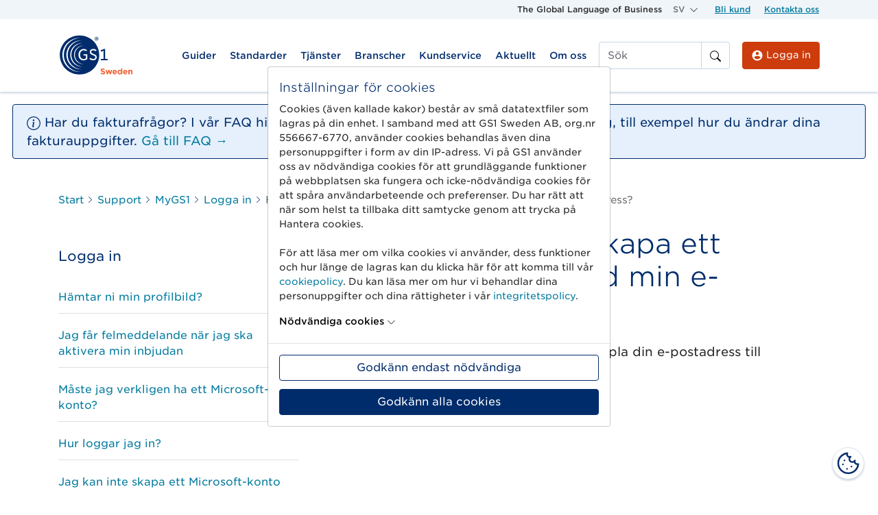

--- FILE ---
content_type: text/html; charset=UTF-8
request_url: https://gs1.se/support/hur-gor-jag-for-att-skapa-ett-microsoft-konto-med-min-e-postadress/
body_size: 185288
content:
<!doctype html>
<html lang="sv-SE">
  <head>
  <meta charset="utf-8">
  <meta http-equiv="x-ua-compatible" content="ie=edge">
  <meta name="viewport" content="width=device-width, initial-scale=1, shrink-to-fit=no">
  <link rel="apple-touch-icon" sizes="180x180" href="https://gs1.se/wp-content/themes/gs1/dist/images/favicons/apple-touch-icon_0d49db14.png">
  <link rel="icon" type="image/png" sizes="32x32" href="https://gs1.se/wp-content/themes/gs1/dist/images/favicons/favicon-32x32_2b765689.png">
  <link rel="icon" type="image/png" sizes="16x16" href="https://gs1.se/wp-content/themes/gs1/dist/images/favicons/favicon-16x16_10fc0b2c.png">
  <link rel="mask-icon" href="https://gs1.se/wp-content/themes/gs1/dist/images/favicons/safari-pinned-tab_98223ecc.svg" color="#5bbad5">
  <meta name="msapplication-TileColor" content="#da532c">
  <meta name="theme-color" content="#ffffff">

  <script data-cfasync="false" data-no-defer="1" data-no-minify="1" data-no-optimize="1">var ewww_webp_supported=!1;function check_webp_feature(A,e){var w;e=void 0!==e?e:function(){},ewww_webp_supported?e(ewww_webp_supported):((w=new Image).onload=function(){ewww_webp_supported=0<w.width&&0<w.height,e&&e(ewww_webp_supported)},w.onerror=function(){e&&e(!1)},w.src="data:image/webp;base64,"+{alpha:"UklGRkoAAABXRUJQVlA4WAoAAAAQAAAAAAAAAAAAQUxQSAwAAAARBxAR/Q9ERP8DAABWUDggGAAAABQBAJ0BKgEAAQAAAP4AAA3AAP7mtQAAAA=="}[A])}check_webp_feature("alpha");</script><script data-cfasync="false" data-no-defer="1" data-no-minify="1" data-no-optimize="1">var Arrive=function(c,w){"use strict";if(c.MutationObserver&&"undefined"!=typeof HTMLElement){var r,a=0,u=(r=HTMLElement.prototype.matches||HTMLElement.prototype.webkitMatchesSelector||HTMLElement.prototype.mozMatchesSelector||HTMLElement.prototype.msMatchesSelector,{matchesSelector:function(e,t){return e instanceof HTMLElement&&r.call(e,t)},addMethod:function(e,t,r){var a=e[t];e[t]=function(){return r.length==arguments.length?r.apply(this,arguments):"function"==typeof a?a.apply(this,arguments):void 0}},callCallbacks:function(e,t){t&&t.options.onceOnly&&1==t.firedElems.length&&(e=[e[0]]);for(var r,a=0;r=e[a];a++)r&&r.callback&&r.callback.call(r.elem,r.elem);t&&t.options.onceOnly&&1==t.firedElems.length&&t.me.unbindEventWithSelectorAndCallback.call(t.target,t.selector,t.callback)},checkChildNodesRecursively:function(e,t,r,a){for(var i,n=0;i=e[n];n++)r(i,t,a)&&a.push({callback:t.callback,elem:i}),0<i.childNodes.length&&u.checkChildNodesRecursively(i.childNodes,t,r,a)},mergeArrays:function(e,t){var r,a={};for(r in e)e.hasOwnProperty(r)&&(a[r]=e[r]);for(r in t)t.hasOwnProperty(r)&&(a[r]=t[r]);return a},toElementsArray:function(e){return e=void 0!==e&&("number"!=typeof e.length||e===c)?[e]:e}}),e=(l.prototype.addEvent=function(e,t,r,a){a={target:e,selector:t,options:r,callback:a,firedElems:[]};return this._beforeAdding&&this._beforeAdding(a),this._eventsBucket.push(a),a},l.prototype.removeEvent=function(e){for(var t,r=this._eventsBucket.length-1;t=this._eventsBucket[r];r--)e(t)&&(this._beforeRemoving&&this._beforeRemoving(t),(t=this._eventsBucket.splice(r,1))&&t.length&&(t[0].callback=null))},l.prototype.beforeAdding=function(e){this._beforeAdding=e},l.prototype.beforeRemoving=function(e){this._beforeRemoving=e},l),t=function(i,n){var o=new e,l=this,s={fireOnAttributesModification:!1};return o.beforeAdding(function(t){var e=t.target;e!==c.document&&e!==c||(e=document.getElementsByTagName("html")[0]);var r=new MutationObserver(function(e){n.call(this,e,t)}),a=i(t.options);r.observe(e,a),t.observer=r,t.me=l}),o.beforeRemoving(function(e){e.observer.disconnect()}),this.bindEvent=function(e,t,r){t=u.mergeArrays(s,t);for(var a=u.toElementsArray(this),i=0;i<a.length;i++)o.addEvent(a[i],e,t,r)},this.unbindEvent=function(){var r=u.toElementsArray(this);o.removeEvent(function(e){for(var t=0;t<r.length;t++)if(this===w||e.target===r[t])return!0;return!1})},this.unbindEventWithSelectorOrCallback=function(r){var a=u.toElementsArray(this),i=r,e="function"==typeof r?function(e){for(var t=0;t<a.length;t++)if((this===w||e.target===a[t])&&e.callback===i)return!0;return!1}:function(e){for(var t=0;t<a.length;t++)if((this===w||e.target===a[t])&&e.selector===r)return!0;return!1};o.removeEvent(e)},this.unbindEventWithSelectorAndCallback=function(r,a){var i=u.toElementsArray(this);o.removeEvent(function(e){for(var t=0;t<i.length;t++)if((this===w||e.target===i[t])&&e.selector===r&&e.callback===a)return!0;return!1})},this},i=new function(){var s={fireOnAttributesModification:!1,onceOnly:!1,existing:!1};function n(e,t,r){return!(!u.matchesSelector(e,t.selector)||(e._id===w&&(e._id=a++),-1!=t.firedElems.indexOf(e._id)))&&(t.firedElems.push(e._id),!0)}var c=(i=new t(function(e){var t={attributes:!1,childList:!0,subtree:!0};return e.fireOnAttributesModification&&(t.attributes=!0),t},function(e,i){e.forEach(function(e){var t=e.addedNodes,r=e.target,a=[];null!==t&&0<t.length?u.checkChildNodesRecursively(t,i,n,a):"attributes"===e.type&&n(r,i)&&a.push({callback:i.callback,elem:r}),u.callCallbacks(a,i)})})).bindEvent;return i.bindEvent=function(e,t,r){t=void 0===r?(r=t,s):u.mergeArrays(s,t);var a=u.toElementsArray(this);if(t.existing){for(var i=[],n=0;n<a.length;n++)for(var o=a[n].querySelectorAll(e),l=0;l<o.length;l++)i.push({callback:r,elem:o[l]});if(t.onceOnly&&i.length)return r.call(i[0].elem,i[0].elem);setTimeout(u.callCallbacks,1,i)}c.call(this,e,t,r)},i},o=new function(){var a={};function i(e,t){return u.matchesSelector(e,t.selector)}var n=(o=new t(function(){return{childList:!0,subtree:!0}},function(e,r){e.forEach(function(e){var t=e.removedNodes,e=[];null!==t&&0<t.length&&u.checkChildNodesRecursively(t,r,i,e),u.callCallbacks(e,r)})})).bindEvent;return o.bindEvent=function(e,t,r){t=void 0===r?(r=t,a):u.mergeArrays(a,t),n.call(this,e,t,r)},o};d(HTMLElement.prototype),d(NodeList.prototype),d(HTMLCollection.prototype),d(HTMLDocument.prototype),d(Window.prototype);var n={};return s(i,n,"unbindAllArrive"),s(o,n,"unbindAllLeave"),n}function l(){this._eventsBucket=[],this._beforeAdding=null,this._beforeRemoving=null}function s(e,t,r){u.addMethod(t,r,e.unbindEvent),u.addMethod(t,r,e.unbindEventWithSelectorOrCallback),u.addMethod(t,r,e.unbindEventWithSelectorAndCallback)}function d(e){e.arrive=i.bindEvent,s(i,e,"unbindArrive"),e.leave=o.bindEvent,s(o,e,"unbindLeave")}}(window,void 0),ewww_webp_supported=!1;function check_webp_feature(e,t){var r;ewww_webp_supported?t(ewww_webp_supported):((r=new Image).onload=function(){ewww_webp_supported=0<r.width&&0<r.height,t(ewww_webp_supported)},r.onerror=function(){t(!1)},r.src="data:image/webp;base64,"+{alpha:"UklGRkoAAABXRUJQVlA4WAoAAAAQAAAAAAAAAAAAQUxQSAwAAAARBxAR/Q9ERP8DAABWUDggGAAAABQBAJ0BKgEAAQAAAP4AAA3AAP7mtQAAAA==",animation:"UklGRlIAAABXRUJQVlA4WAoAAAASAAAAAAAAAAAAQU5JTQYAAAD/////AABBTk1GJgAAAAAAAAAAAAAAAAAAAGQAAABWUDhMDQAAAC8AAAAQBxAREYiI/gcA"}[e])}function ewwwLoadImages(e){if(e){for(var t=document.querySelectorAll(".batch-image img, .image-wrapper a, .ngg-pro-masonry-item a, .ngg-galleria-offscreen-seo-wrapper a"),r=0,a=t.length;r<a;r++)ewwwAttr(t[r],"data-src",t[r].getAttribute("data-webp")),ewwwAttr(t[r],"data-thumbnail",t[r].getAttribute("data-webp-thumbnail"));for(var i=document.querySelectorAll("div.woocommerce-product-gallery__image"),r=0,a=i.length;r<a;r++)ewwwAttr(i[r],"data-thumb",i[r].getAttribute("data-webp-thumb"))}for(var n=document.querySelectorAll("video"),r=0,a=n.length;r<a;r++)ewwwAttr(n[r],"poster",e?n[r].getAttribute("data-poster-webp"):n[r].getAttribute("data-poster-image"));for(var o,l=document.querySelectorAll("img.ewww_webp_lazy_load"),r=0,a=l.length;r<a;r++)e&&(ewwwAttr(l[r],"data-lazy-srcset",l[r].getAttribute("data-lazy-srcset-webp")),ewwwAttr(l[r],"data-srcset",l[r].getAttribute("data-srcset-webp")),ewwwAttr(l[r],"data-lazy-src",l[r].getAttribute("data-lazy-src-webp")),ewwwAttr(l[r],"data-src",l[r].getAttribute("data-src-webp")),ewwwAttr(l[r],"data-orig-file",l[r].getAttribute("data-webp-orig-file")),ewwwAttr(l[r],"data-medium-file",l[r].getAttribute("data-webp-medium-file")),ewwwAttr(l[r],"data-large-file",l[r].getAttribute("data-webp-large-file")),null!=(o=l[r].getAttribute("srcset"))&&!1!==o&&o.includes("R0lGOD")&&ewwwAttr(l[r],"src",l[r].getAttribute("data-lazy-src-webp"))),l[r].className=l[r].className.replace(/\bewww_webp_lazy_load\b/,"");for(var s=document.querySelectorAll(".ewww_webp"),r=0,a=s.length;r<a;r++)e?(ewwwAttr(s[r],"srcset",s[r].getAttribute("data-srcset-webp")),ewwwAttr(s[r],"src",s[r].getAttribute("data-src-webp")),ewwwAttr(s[r],"data-orig-file",s[r].getAttribute("data-webp-orig-file")),ewwwAttr(s[r],"data-medium-file",s[r].getAttribute("data-webp-medium-file")),ewwwAttr(s[r],"data-large-file",s[r].getAttribute("data-webp-large-file")),ewwwAttr(s[r],"data-large_image",s[r].getAttribute("data-webp-large_image")),ewwwAttr(s[r],"data-src",s[r].getAttribute("data-webp-src"))):(ewwwAttr(s[r],"srcset",s[r].getAttribute("data-srcset-img")),ewwwAttr(s[r],"src",s[r].getAttribute("data-src-img"))),s[r].className=s[r].className.replace(/\bewww_webp\b/,"ewww_webp_loaded");window.jQuery&&jQuery.fn.isotope&&jQuery.fn.imagesLoaded&&(jQuery(".fusion-posts-container-infinite").imagesLoaded(function(){jQuery(".fusion-posts-container-infinite").hasClass("isotope")&&jQuery(".fusion-posts-container-infinite").isotope()}),jQuery(".fusion-portfolio:not(.fusion-recent-works) .fusion-portfolio-wrapper").imagesLoaded(function(){jQuery(".fusion-portfolio:not(.fusion-recent-works) .fusion-portfolio-wrapper").isotope()}))}function ewwwWebPInit(e){ewwwLoadImages(e),ewwwNggLoadGalleries(e),document.arrive(".ewww_webp",function(){ewwwLoadImages(e)}),document.arrive(".ewww_webp_lazy_load",function(){ewwwLoadImages(e)}),document.arrive("videos",function(){ewwwLoadImages(e)}),"loading"==document.readyState?document.addEventListener("DOMContentLoaded",ewwwJSONParserInit):("undefined"!=typeof galleries&&ewwwNggParseGalleries(e),ewwwWooParseVariations(e))}function ewwwAttr(e,t,r){null!=r&&!1!==r&&e.setAttribute(t,r)}function ewwwJSONParserInit(){"undefined"!=typeof galleries&&check_webp_feature("alpha",ewwwNggParseGalleries),check_webp_feature("alpha",ewwwWooParseVariations)}function ewwwWooParseVariations(e){if(e)for(var t=document.querySelectorAll("form.variations_form"),r=0,a=t.length;r<a;r++){var i=t[r].getAttribute("data-product_variations"),n=!1;try{for(var o in i=JSON.parse(i))void 0!==i[o]&&void 0!==i[o].image&&(void 0!==i[o].image.src_webp&&(i[o].image.src=i[o].image.src_webp,n=!0),void 0!==i[o].image.srcset_webp&&(i[o].image.srcset=i[o].image.srcset_webp,n=!0),void 0!==i[o].image.full_src_webp&&(i[o].image.full_src=i[o].image.full_src_webp,n=!0),void 0!==i[o].image.gallery_thumbnail_src_webp&&(i[o].image.gallery_thumbnail_src=i[o].image.gallery_thumbnail_src_webp,n=!0),void 0!==i[o].image.thumb_src_webp&&(i[o].image.thumb_src=i[o].image.thumb_src_webp,n=!0));n&&ewwwAttr(t[r],"data-product_variations",JSON.stringify(i))}catch(e){}}}function ewwwNggParseGalleries(e){if(e)for(var t in galleries){var r=galleries[t];galleries[t].images_list=ewwwNggParseImageList(r.images_list)}}function ewwwNggLoadGalleries(e){e&&document.addEventListener("ngg.galleria.themeadded",function(e,t){window.ngg_galleria._create_backup=window.ngg_galleria.create,window.ngg_galleria.create=function(e,t){var r=$(e).data("id");return galleries["gallery_"+r].images_list=ewwwNggParseImageList(galleries["gallery_"+r].images_list),window.ngg_galleria._create_backup(e,t)}})}function ewwwNggParseImageList(e){for(var t in e){var r=e[t];if(void 0!==r["image-webp"]&&(e[t].image=r["image-webp"],delete e[t]["image-webp"]),void 0!==r["thumb-webp"]&&(e[t].thumb=r["thumb-webp"],delete e[t]["thumb-webp"]),void 0!==r.full_image_webp&&(e[t].full_image=r.full_image_webp,delete e[t].full_image_webp),void 0!==r.srcsets)for(var a in r.srcsets)nggSrcset=r.srcsets[a],void 0!==r.srcsets[a+"-webp"]&&(e[t].srcsets[a]=r.srcsets[a+"-webp"],delete e[t].srcsets[a+"-webp"]);if(void 0!==r.full_srcsets)for(var i in r.full_srcsets)nggFSrcset=r.full_srcsets[i],void 0!==r.full_srcsets[i+"-webp"]&&(e[t].full_srcsets[i]=r.full_srcsets[i+"-webp"],delete e[t].full_srcsets[i+"-webp"])}return e}check_webp_feature("alpha",ewwwWebPInit);</script><meta name='robots' content='index, follow, max-image-preview:large, max-snippet:-1, max-video-preview:-1' />

	<!-- This site is optimized with the Yoast SEO Premium plugin v26.6 (Yoast SEO v26.6) - https://yoast.com/wordpress/plugins/seo/ -->
	<title>Hur gör jag för att skapa ett Microsoft-konto med min e-postadress? &#187; GS1 Sweden</title>
	<link rel="canonical" href="https://gs1.se/support/hur-gor-jag-for-att-skapa-ett-microsoft-konto-med-min-e-postadress/" />
	<meta property="og:locale" content="sv_SE" />
	<meta property="og:type" content="article" />
	<meta property="og:title" content="Hur gör jag för att skapa ett Microsoft-konto med min e-postadress?" />
	<meta property="og:description" content="Följ den här steg för steg-guiden för att koppla din e-postadress till Microsoft." />
	<meta property="og:url" content="https://gs1.se/support/hur-gor-jag-for-att-skapa-ett-microsoft-konto-med-min-e-postadress/" />
	<meta property="og:site_name" content="GS1 Sweden" />
	<meta name="twitter:card" content="summary_large_image" />
	<script type="application/ld+json" class="yoast-schema-graph">{"@context":"https://schema.org","@graph":[{"@type":"WebPage","@id":"https://gs1.se/support/hur-gor-jag-for-att-skapa-ett-microsoft-konto-med-min-e-postadress/","url":"https://gs1.se/support/hur-gor-jag-for-att-skapa-ett-microsoft-konto-med-min-e-postadress/","name":"Hur gör jag för att skapa ett Microsoft-konto med min e-postadress? &#187; GS1 Sweden","isPartOf":{"@id":"https://gs1.se/#website"},"datePublished":"2026-01-18T23:01:28+00:00","breadcrumb":{"@id":"https://gs1.se/support/hur-gor-jag-for-att-skapa-ett-microsoft-konto-med-min-e-postadress/#breadcrumb"},"inLanguage":"sv-SE","potentialAction":[{"@type":"ReadAction","target":["https://gs1.se/support/hur-gor-jag-for-att-skapa-ett-microsoft-konto-med-min-e-postadress/"]}]},{"@type":"BreadcrumbList","@id":"https://gs1.se/support/hur-gor-jag-for-att-skapa-ett-microsoft-konto-med-min-e-postadress/#breadcrumb","itemListElement":[{"@type":"ListItem","position":1,"name":"Start","item":"https://gs1.se/"},{"@type":"ListItem","position":2,"name":"Support","item":"https://gs1.se/support/"},{"@type":"ListItem","position":3,"name":"MyGS1","item":"https://gs1.se/support_categories/mitt-konto/"},{"@type":"ListItem","position":4,"name":"Logga in","item":"https://gs1.se/support_categories/logga-in/"},{"@type":"ListItem","position":5,"name":"Hur gör jag för att skapa ett Microsoft-konto med min e-postadress?"}]},{"@type":"WebSite","@id":"https://gs1.se/#website","url":"https://gs1.se/","name":"GS1 Sweden","description":"The Global Language of Business","publisher":{"@id":"https://gs1.se/#organization"},"potentialAction":[{"@type":"SearchAction","target":{"@type":"EntryPoint","urlTemplate":"https://gs1.se/?s={search_term_string}"},"query-input":{"@type":"PropertyValueSpecification","valueRequired":true,"valueName":"search_term_string"}}],"inLanguage":"sv-SE"},{"@type":"Organization","@id":"https://gs1.se/#organization","name":"GS1 Sweden","url":"https://gs1.se/","logo":{"@type":"ImageObject","inLanguage":"sv-SE","@id":"https://gs1.se/#/schema/logo/image/","url":"https://gs1.se/wp-content/uploads/sites/2/2020/07/gs1_sweden_61px_tall_rgb.png","contentUrl":"https://gs1.se/wp-content/uploads/sites/2/2020/07/gs1_sweden_61px_tall_rgb.png","width":109,"height":61,"caption":"GS1 Sweden"},"image":{"@id":"https://gs1.se/#/schema/logo/image/"},"sameAs":["https://www.linkedin.com/company/gs1-sweden/","https://www.youtube.com/user/SwedenGS1"]}]}</script>
	<!-- / Yoast SEO Premium plugin. -->


<link rel="alternate" title="oEmbed (JSON)" type="application/json+oembed" href="https://gs1.se/wp-json/oembed/1.0/embed?url=https%3A%2F%2Fgs1.se%2Fsupport%2Fhur-gor-jag-for-att-skapa-ett-microsoft-konto-med-min-e-postadress%2F" />
<link rel="alternate" title="oEmbed (XML)" type="text/xml+oembed" href="https://gs1.se/wp-json/oembed/1.0/embed?url=https%3A%2F%2Fgs1.se%2Fsupport%2Fhur-gor-jag-for-att-skapa-ett-microsoft-konto-med-min-e-postadress%2F&#038;format=xml" />
<link rel='stylesheet' id='sage/main.css-css' href='https://gs1.se/wp-content/themes/gs1/dist/styles/main_42d13018.css' type='text/css' media='all' />
<link rel="https://api.w.org/" href="https://gs1.se/wp-json/" /><link rel="alternate" title="JSON" type="application/json" href="https://gs1.se/wp-json/wp/v2/support/15352" /><link rel="EditURI" type="application/rsd+xml" title="RSD" href="https://gs1.se/xmlrpc.php?rsd" />
<meta name="generator" content="WordPress 6.9" />
<link rel='shortlink' href='https://gs1.se/?p=15352' />
<meta name="generator" content="WPML ver:4.8.6 stt:1,50;" />
<style type="text/css">.recentcomments a{display:inline !important;padding:0 !important;margin:0 !important;}</style>		<style type="text/css" id="wp-custom-css">
			.wpcf7-form {
  overflow: visible !important;
}		</style>
		
    
  
  
  
  <style>
@font-face{ font-family: "Gotham SSm A"; src: url([data-uri]
  ); font-weight:300; font-style:normal; }
@font-face{ font-family: "Gotham SSm A"; src: url([data-uri]); font-weight:400; font-style:normal; }
@font-face{ font-family: "Gotham SSm A"; src: url([data-uri]); font-weight:500; font-style:normal; } 
  </style></head>
  <body class="wp-singular support-template-default single single-support postid-15352 wp-embed-responsive wp-theme-gs1resources hur-gor-jag-for-att-skapa-ett-microsoft-konto-med-min-e-postadress app-data index-data singular-data single-data single-support-data single-support-hur-gor-jag-for-att-skapa-ett-microsoft-konto-med-min-e-postadress-data">
        <header class="banner d-print-none">
  <div class="utility d-none d-md-block gs1-background-color-ui-1">
    <div class="container">
      <div class="row justify-content-end">
        <div class="col col-auto">
          The Global Language of Business
        </div>
        <div class="col col-auto">
          <div class="dropdown">
            <a class="dropdown-toggle gs1-color-ui-6" href="#" role="button" id="dropdownMenuLink"
              data-toggle="dropdown" aria-expanded="false">
              SV
            </a>
            <div class="dropdown-menu" aria-labelledby="dropdownMenuLink">
              <li class='dropdown-item m-0'><a class='nav-link' href='https://gs1.se/en/support/how-do-i-create-a-microsoft-account-with-my-email-address/'>English</a></li>            </div>
          </div>
        </div>
        <div class="col col-auto">
           <ul id="menu-utility-navigation" class="utility-nav p-0 m-0 text-nowrap"><li class="nav-item menu-item menu-bli-kund"><a class="nav-link" href="https://gs1.se/guider/bli-kund/">Bli kund</a></li>
<li class="nav-item menu-item menu-kontakta-oss"><a class="nav-link" href="https://gs1.se/om-oss/kontakta-oss/">Kontakta oss</a></li>
</ul>         </div>
      </div>
    </div>
  </div>
  <div class="header-top container-md d-flex position-relative">
    <div class="logo align-self-center">
      <a class="brand mr-3 " href="https://gs1.se/" tabindex="0" aria-label="GS1 Startsida"><svg class="" aria-hidden="true" role="img" version="1.1" xmlns="http://www.w3.org/2000/svg" xmlns:xlink="http://www.w3.org/1999/xlink" x="0px" y="0px" width="108.745px" height="61px" viewBox="0 0 108.745 61" style="enable-background:new 0 0 108.745 61;" xml:space="preserve">
  <g id="Sweden">
    <g>
      <path style="fill:#F26334;" d="M61.333,56.786l1.102-1.32c0.76,0.631,1.558,1.029,2.526,1.029c0.759,0,1.222-0.303,1.222-0.799
			v-0.023c0-0.471-0.291-0.713-1.706-1.075c-1.704-0.436-2.804-0.906-2.804-2.587v-0.025c0-1.535,1.232-2.549,2.961-2.549
			c1.232,0,2.285,0.387,3.145,1.074l-0.969,1.402c-0.748-0.52-1.485-0.834-2.2-0.834c-0.714,0-1.088,0.326-1.088,0.736v0.024
			c0,0.557,0.363,0.738,1.825,1.112c1.719,0.448,2.684,1.064,2.684,2.539v0.025c0,1.68-1.281,2.621-3.107,2.621
			C63.643,58.138,62.349,57.691,61.333,56.786z" />
      <path style="fill:#F26334;" d="M68.681,51.54h1.862l1.04,3.926l1.222-3.953h1.583l1.232,3.967l1.064-3.939h1.826l-2.02,6.525
			h-1.656l-1.246-3.975l-1.268,3.975h-1.646L68.681,51.54z" />
      <path style="fill:#F26334;" d="M78.883,54.814V54.79c0-1.85,1.318-3.373,3.204-3.373c2.163,0,3.154,1.681,3.154,3.519
			c0,0.144-0.012,0.313-0.024,0.484h-4.509c0.182,0.833,0.762,1.269,1.584,1.269c0.617,0,1.062-0.193,1.57-0.666l1.052,0.934
			c-0.603,0.746-1.476,1.206-2.647,1.206C80.322,58.162,78.883,56.796,78.883,54.814z M83.452,54.271
			c-0.109-0.821-0.594-1.379-1.365-1.379c-0.764,0-1.258,0.545-1.403,1.379H83.452z" />
      <path style="fill:#F26334;" d="M86.194,54.79v-0.023c0-2.164,1.414-3.35,2.949-3.35c0.979,0,1.584,0.447,2.019,0.968v-3.19H93
			v8.822h-1.838v-0.93c-0.446,0.604-1.064,1.051-2.019,1.051C87.634,58.138,86.194,56.956,86.194,54.79z M91.187,54.79v-0.023
			c0-1.075-0.713-1.79-1.57-1.79s-1.584,0.702-1.584,1.79v0.023c0,1.076,0.727,1.791,1.584,1.791S91.187,55.866,91.187,54.79z" />
      <path style="fill:#F26334;" d="M94.206,54.814V54.79c0-1.85,1.318-3.373,3.205-3.373c2.163,0,3.155,1.681,3.155,3.519
			c0,0.144-0.013,0.313-0.024,0.484h-4.509c0.179,0.833,0.761,1.269,1.581,1.269c0.617,0,1.065-0.193,1.574-0.666l1.051,0.934
			c-0.604,0.746-1.475,1.206-2.646,1.206C95.646,58.162,94.206,56.796,94.206,54.814z M98.775,54.271
			c-0.107-0.821-0.592-1.379-1.364-1.379c-0.762,0-1.257,0.545-1.402,1.379H98.775z" />
      <path style="fill:#F26334;" d="M101.81,51.54h1.838v0.917c0.422-0.544,0.967-1.04,1.896-1.04c1.391,0,2.201,0.919,2.201,2.406
			v4.193h-1.84v-3.612c0-0.872-0.408-1.317-1.109-1.317s-1.148,0.445-1.148,1.317v3.612h-1.838V51.54z" />
    </g>
  </g>
  <rect x="107.745" y="60" style="fill:none;" width="1" height="1" />
  <g>
    <g>
      <g>
        <path style="fill:#002C6C;" d="M71.74,37.557v-1.932h-3.574V20.939h-1.738l-4.735,1.932l0.483,2.125l3.671-1.449v12.077h-4.059
					v1.932H71.74z" />
      </g>
    </g>
    <g>
      <path style="fill:#002C6C;" d="M59.567,29.634c0,15.748-12.85,28.5-28.693,28.5c-15.845,0-28.695-12.752-28.695-28.5
				c0.096-15.748,12.851-28.5,28.695-28.5C46.718,1.134,59.567,13.886,59.567,29.634z" />
      <g>
        <path style="fill:#FFFFFF;" d="M36.767,21.037c-4.25,0-7.44,3.478-7.44,8.212v0.193c0,4.926,2.997,8.212,7.343,8.212
					c2.415,0,4.251-0.967,5.41-1.838v-7.051h-5.507v1.739h3.574v4.154l-0.096,0.097c-0.87,0.579-2.028,0.965-3.188,0.965
					c-3.189,0-5.218-2.511-5.218-6.375v-0.096c0-3.575,2.126-6.28,5.121-6.28c1.739,0,2.802,0.579,3.671,1.352l1.257-1.641
					C40.147,21.52,38.699,21.037,36.767,21.037z" />
      </g>
      <g>
        <path style="fill:#FFFFFF;" d="M45.172,35.432c1.642,1.447,3.574,2.125,5.603,2.125c3.092,0,5.12-1.837,5.12-4.542
					c0-2.221-1.158-3.477-4.346-4.636c-2.898-1.16-3.671-1.835-3.671-3.188c0-1.353,1.16-2.319,2.802-2.319
					c1.16,0,2.413,0.483,3.669,1.449l1.258-1.641c-1.353-1.16-2.996-1.74-4.832-1.74c-2.995,0-5.023,1.835-5.023,4.347
					c0,2.609,1.642,3.672,4.639,4.83c2.606,0.967,3.477,1.644,3.477,2.998c0,1.448-1.257,2.511-2.994,2.511
					c-1.933,0-3.381-0.967-4.348-1.836L45.172,35.432z" />
      </g>
      <g>
        <path style="fill:#002C6C;" d="M52.806,6.062L52.806,6.062c0-1.545,1.253-2.802,2.801-2.802c1.546,0,2.801,1.257,2.801,2.802
					l0,0c0,1.545-1.255,2.801-2.801,2.801C54.059,8.863,52.806,7.607,52.806,6.062z M57.828,6.062L57.828,6.062
					c0-1.256-0.967-2.223-2.222-2.223c-1.258,0-2.223,0.966-2.223,2.223l0,0c0,1.255,0.965,2.222,2.223,2.222
					C56.861,8.284,57.828,7.317,57.828,6.062z M54.542,4.708h1.257c0.579,0,1.062,0.29,1.062,0.87c0,0.387-0.192,0.676-0.579,0.87
					l0.675,0.966h-0.771l-0.579-0.869H55.22v0.869h-0.678V4.708z M55.799,5.965c0.291,0,0.483-0.193,0.483-0.387
					s-0.192-0.387-0.483-0.387H55.22v0.773H55.799z" />
      </g>
      <g>
        <g>
          <path style="fill:#FFFFFF;" d="M8.072,29.634c0-13.042,10.048-23.669,22.899-24.732V4.805l0,0
						c-13.817,0-25.024,11.11-25.024,24.829c0,13.72,11.207,24.83,24.927,24.83l0,0v-0.096C18.12,53.304,8.072,42.58,8.072,29.634z" />
          <path style="fill:#FFFFFF;" d="M13.676,29.634c0-10.917,8.309-19.901,19.032-20.964l-0.096-0.097
						c-11.497,0.193-20.868,9.565-20.868,21.061c0,11.498,9.274,20.87,20.868,21.062l0.096-0.096
						C21.984,49.439,13.676,40.552,13.676,29.634z" />
          <path style="fill:#FFFFFF;" d="M18.99,29.634c0-8.887,6.763-16.23,15.458-17.292l-0.097-0.097
						c-9.469,0.29-17.003,7.922-17.003,17.389c0,9.469,7.534,17.102,17.003,17.391l0.097-0.098
						C25.752,45.865,18.99,38.523,18.99,29.634z" />
          <path style="fill:#FFFFFF;" d="M24.111,29.634c0-6.954,5.216-12.751,12.076-13.524v-0.097
						c-7.439,0.193-13.332,6.184-13.332,13.622c0,7.439,5.989,13.43,13.332,13.624v-0.099
						C29.425,42.291,24.111,36.592,24.111,29.634z" />
        </g>
      </g>
    </g>
  </g>
  <g id="Layer_1">
  </g>
</svg></a>
    </div>
    
    <nav class="nav-primary nav-primary-xl container-md navbar navbar-toggleable-md navbar-light bg-faded navbar-expand-md p-0 d-none d-xl-block align-self-center mr-0">
      <div class="collapse navbar-collapse show">
        <ul class="navbar-nav navbar-nav-xl order-2 order-md-1 py-2 w-100">
                      <li class="mega-menu  menu-item menu-item-type-post_type menu-item-object-page">
              <a data-toggle="dropdown" role="button" aria-expanded="false"
                aria-controls="mega-menu-header-xl-18387" title="Guider"
                class="nav-link dropdown-toggle cursor-pointer">Guider</a>
              <div class="dropdown-menu p-0" id="mega-menu-header-xl-18387" aria-labelledby="menu-item-header-xl-18387">
                <div class="row w-100 m-0">
          <div class="col-12 col-md-4 col-lg-3 py-3 px-md-4 gs1-background-color-ui-1 featured-links d-flex flex-column">
      <div class="">
        <h4 class="mb-3 gs1-color-ui-8">Dokumentation</h4>
        
      </div>
      <ul id="menu-dokumentation" class="menu"><li class="nav-item menu-item menu-gs1-artikelinformation"><a class="nav-link" href="https://gs1.se/guider/dokumentation/#H2438">GS1 Artikelinformation</a></li>
<li class="nav-item menu-item menu-kodlistor"><a class="nav-link" href="https://gs1.se/guider/dokumentation/kodlistor/">Kodlistor</a></li>
<li class="nav-item menu-item menu-matning"><a class="nav-link" href="https://gs1.se/guider/dokumentation/#matregler">Mätning</a></li>
<li class="nav-item menu-item menu-esap-20"><a class="nav-link" href="https://gs1.se/guider/dokumentation/esap-20-1-leveransflodet-dokumentation/">ESAP 20</a></li>
</ul>
      <div class="pt-2"><a class="gs1-color-blue" href="https://gs1.se/guider/dokumentation/" target="">Se all dokumentation <svg width="1em" height="1em" viewBox="0 0 16 16" class="bi bi-arrow-right-short" fill="#002c6c" xmlns="http://www.w3.org/2000/svg">
  <path fill-rule="evenodd" d="M4 8a.5.5 0 0 1 .5-.5h5.793L8.146 5.354a.5.5 0 1 1 .708-.708l3 3a.5.5 0 0 1 0 .708l-3 3a.5.5 0 0 1-.708-.708L10.293 8.5H4.5A.5.5 0 0 1 4 8z"/>
</svg>
</a></div>
    </div>

  

  <div class="col-12 col-md col-lg py-3">
    <div class="row w-100 m-0">
      <div class="col-12 border-bottom mb-3 p-0 px-md-3">
        <h4 class="font-weight-medium">Guider</h4>
      </div>
      <div class="row w-100 m-0 justify-content-start">
                          <div class="col-12 col-md-auto p-0 px-md-3 mb-4 d-flex flex-column">
          <div class="font-weight-medium mb-2 gs1-color-blue">Kom igång</div>

          <ul id="menu-kom-igang" class="menu"><li class="nav-item menu-item menu-bli-kund"><a class="nav-link" href="https://gs1.se/guider/bli-kund/">Bli kund</a></li>
<li class="nav-item menu-item menu-mitt-konto"><a class="nav-link" href="https://gs1.se/kundservice/logga-in-till-vara-tjanster/">Mitt konto</a></li>
<li class="nav-item menu-item menu-prislistor"><a class="nav-link" href="https://gs1.se/kundservice/priser/">Prislistor</a></li>
</ul>

          
        </div>
                          <div class="col-12 col-md-auto p-0 px-md-3 mb-4 d-flex flex-column">
          <div class="font-weight-medium mb-2 gs1-color-blue">Identifiering</div>

          <ul id="menu-identifiering" class="menu"><li class="nav-item menu-item menu-skapa-streckkod"><a class="nav-link" href="https://gs1.se/guider/kom-igang-guider/kom-igang-skapa-streckkod/">Skapa streckkod</a></li>
<li class="nav-item menu-item menu-identifiera-plats"><a class="nav-link" href="https://gs1.se/guider/kom-igang-guider/kom-igang-sa-identifierar-du-platser/">Identifiera plats</a></li>
<li class="nav-item menu-item menu-skapa-sscc"><a class="nav-link" href="https://gs1.se/guider/kom-igang-guider/skapa-gs1-kollinummer-sscc/">Skapa SSCC</a></li>
</ul>

          <div class="mt-auto pt-2"><a class="gs1-color-link-accessible" href="https://gs1.se/guider/kom-igang-guider/" target="">Se alla guider <svg width="1em" height="1em" viewBox="0 0 16 16" class="bi bi-arrow-right-short" fill="#002c6c" xmlns="http://www.w3.org/2000/svg">
  <path fill-rule="evenodd" d="M4 8a.5.5 0 0 1 .5-.5h5.793L8.146 5.354a.5.5 0 1 1 .708-.708l3 3a.5.5 0 0 1 0 .708l-3 3a.5.5 0 0 1-.708-.708L10.293 8.5H4.5A.5.5 0 0 1 4 8z"/>
</svg>
</a></div>
        </div>
                          <div class="col-12 col-md-auto p-0 px-md-3 mb-4 d-flex flex-column">
          <div class="font-weight-medium mb-2 gs1-color-blue">Märkning</div>

          <ul id="menu-markning" class="menu"><li class="nav-item menu-item menu-konsumentforpackning"><a class="nav-link" href="https://gs1.se/guider/kom-igang-guider/mark-konsumentforpackningen/">Konsumentförpackning</a></li>
<li class="nav-item menu-item menu-ytterforpackning"><a class="nav-link" href="https://gs1.se/guider/kom-igang-guider/mark-ytterforpackningen/">Ytterförpackning</a></li>
<li class="nav-item menu-item menu-pall"><a class="nav-link" href="https://gs1.se/guider/kom-igang-guider/streckkodsmark-pallen/">Pall</a></li>
</ul>

          <div class="mt-auto pt-2"><a class="gs1-color-link-accessible" href="https://gs1.se/guider/kom-igang-guider/" target="">Se alla guider <svg width="1em" height="1em" viewBox="0 0 16 16" class="bi bi-arrow-right-short" fill="#002c6c" xmlns="http://www.w3.org/2000/svg">
  <path fill-rule="evenodd" d="M4 8a.5.5 0 0 1 .5-.5h5.793L8.146 5.354a.5.5 0 1 1 .708-.708l3 3a.5.5 0 0 1 0 .708l-3 3a.5.5 0 0 1-.708-.708L10.293 8.5H4.5A.5.5 0 0 1 4 8z"/>
</svg>
</a></div>
        </div>
                          <div class="col-12 col-md-auto p-0 px-md-3 mb-4 d-flex flex-column">
          <div class="font-weight-medium mb-2 gs1-color-blue">Delning</div>

          <ul id="menu-delning" class="menu"><li class="nav-item menu-item menu-skicka-artikelinformation"><a class="nav-link" href="https://gs1.se/guider/kom-igang-guider/skicka-artikelinformation/">Skicka artikelinformation</a></li>
<li class="nav-item menu-item menu-mat-en-produkt"><a class="nav-link" href="https://gs1.se/guider/kom-igang-guider/mat-en-produkt/">Mät en produkt</a></li>
<li class="nav-item menu-item menu-anvand-productsearch"><a class="nav-link" href="https://gs1.se/guider/kom-igang-guider/anvand-productsearch/">Använd ProductSearch</a></li>
</ul>

          <div class="mt-auto pt-2"><a class="gs1-color-link-accessible" href="https://gs1.se/guider/kom-igang-guider/" target="">Se alla guider <svg width="1em" height="1em" viewBox="0 0 16 16" class="bi bi-arrow-right-short" fill="#002c6c" xmlns="http://www.w3.org/2000/svg">
  <path fill-rule="evenodd" d="M4 8a.5.5 0 0 1 .5-.5h5.793L8.146 5.354a.5.5 0 1 1 .708-.708l3 3a.5.5 0 0 1 0 .708l-3 3a.5.5 0 0 1-.708-.708L10.293 8.5H4.5A.5.5 0 0 1 4 8z"/>
</svg>
</a></div>
        </div>
        
      </div>
    </div>
  </div>
</div>

              </div>
            </li>
                      <li class="mega-menu  menu-item menu-item-type-post_type menu-item-object-page">
              <a data-toggle="dropdown" role="button" aria-expanded="false"
                aria-controls="mega-menu-header-xl-18388" title="Standarder"
                class="nav-link dropdown-toggle cursor-pointer">Standarder</a>
              <div class="dropdown-menu p-0" id="mega-menu-header-xl-18388" aria-labelledby="menu-item-header-xl-18388">
                <div class="row w-100 m-0">
          <div class="col-12 col-md-4 col-lg-3 py-3 px-md-4 gs1-background-color-ui-1 featured-links d-flex flex-column">
      <div class="">
        <h4 class="mb-3 gs1-color-ui-8">Guidelines</h4>
        
      </div>
      <ul id="menu-guidelines" class="menu"><li class="nav-item menu-item menu-gs1-traceability"><a class="nav-link" href="https://www.gs1.org/standards/traceability/traceability/2-0">GS1 Traceability</a></li>
<li class="nav-item menu-item menu-gs1-digital-link"><a class="nav-link" href="https://gs1.se/standarder-och-tjanster/gs1-digital-link/">GS1 Digital Link</a></li>
<li class="nav-item menu-item menu-healthcare-gtin-allocation-rules"><a class="nav-link" href="https://www.gs1.org/standards/gs1-healthcare-gtin-allocation-rules-standard/current-standard">Healthcare GTIN Allocation Rules</a></li>
</ul>
      
    </div>

  

  <div class="col-12 col-md col-lg py-3">
    <div class="row w-100 m-0">
      <div class="col-12 border-bottom mb-3 p-0 px-md-3">
        <h4 class="font-weight-medium">Standarder</h4>
      </div>
      <div class="row w-100 m-0 justify-content-start">
                          <div class="col-12 col-md-auto p-0 px-md-3 mb-4 d-flex flex-column">
          <div class="font-weight-medium mb-2 gs1-color-blue">Identifiera</div>

          <ul id="menu-identifiera" class="menu"><li class="nav-item menu-item menu-gtin"><a class="nav-link" href="https://gs1.se/produkter/identifiera/gs1-artikelnummer-gtin/">GTIN</a></li>
<li class="nav-item menu-item menu-gln"><a class="nav-link" href="https://gs1.se/standarder-och-tjanster/gs1-lokaliseringsnummer-gln/">GLN</a></li>
<li class="nav-item menu-item menu-sscc"><a class="nav-link" href="https://gs1.se/standarder-och-tjanster/gs1-kollinummer-sscc/">SSCC</a></li>
</ul>

          <div class="mt-auto pt-2"><a class="gs1-color-link-accessible" href="https://gs1.se/produkter/identifiera/" target="">Se alla <svg width="1em" height="1em" viewBox="0 0 16 16" class="bi bi-arrow-right-short" fill="#002c6c" xmlns="http://www.w3.org/2000/svg">
  <path fill-rule="evenodd" d="M4 8a.5.5 0 0 1 .5-.5h5.793L8.146 5.354a.5.5 0 1 1 .708-.708l3 3a.5.5 0 0 1 0 .708l-3 3a.5.5 0 0 1-.708-.708L10.293 8.5H4.5A.5.5 0 0 1 4 8z"/>
</svg>
</a></div>
        </div>
                          <div class="col-12 col-md-auto p-0 px-md-3 mb-4 d-flex flex-column">
          <div class="font-weight-medium mb-2 gs1-color-blue">Märka</div>

          <ul id="menu-marka" class="menu"><li class="nav-item menu-item menu-ean-13-och-ean-8"><a class="nav-link" href="https://gs1.se/standarder-och-tjanster/ean-13/">EAN-13 och EAN-8</a></li>
<li class="nav-item menu-item menu-gs1-128"><a class="nav-link" href="https://gs1.se/standarder-och-tjanster/gs1-128/">GS1-128</a></li>
<li class="nav-item menu-item menu-qr-kod"><a class="nav-link" href="https://gs1.se/standarder-och-tjanster/qr/">QR-kod</a></li>
</ul>

          <div class="mt-auto pt-2"><a class="gs1-color-link-accessible" href="https://gs1.se/produkter/marka/" target="">Se alla <svg width="1em" height="1em" viewBox="0 0 16 16" class="bi bi-arrow-right-short" fill="#002c6c" xmlns="http://www.w3.org/2000/svg">
  <path fill-rule="evenodd" d="M4 8a.5.5 0 0 1 .5-.5h5.793L8.146 5.354a.5.5 0 1 1 .708-.708l3 3a.5.5 0 0 1 0 .708l-3 3a.5.5 0 0 1-.708-.708L10.293 8.5H4.5A.5.5 0 0 1 4 8z"/>
</svg>
</a></div>
        </div>
                          <div class="col-12 col-md-auto p-0 px-md-3 mb-4 d-flex flex-column">
          <div class="font-weight-medium mb-2 gs1-color-blue">Dela</div>

          <ul id="menu-dela" class="menu"><li class="nav-item menu-item menu-gs1-artikelinformation"><a class="nav-link" href="https://gs1.se/standarder-och-tjanster/gs1-artikelinformation/">GS1 Artikelinformation</a></li>
<li class="nav-item menu-item menu-epcis"><a class="nav-link" href="https://gs1.se/standarder-och-tjanster/epcis/">EPCIS</a></li>
<li class="nav-item menu-item menu-gs1-edi"><a class="nav-link" href="https://gs1.se/standarder-och-tjanster/gs1-edi/">GS1 EDI</a></li>
</ul>

          <div class="mt-auto pt-2"><a class="gs1-color-link-accessible" href="https://gs1.se/produkter/dela/" target="">Se alla <svg width="1em" height="1em" viewBox="0 0 16 16" class="bi bi-arrow-right-short" fill="#002c6c" xmlns="http://www.w3.org/2000/svg">
  <path fill-rule="evenodd" d="M4 8a.5.5 0 0 1 .5-.5h5.793L8.146 5.354a.5.5 0 1 1 .708-.708l3 3a.5.5 0 0 1 0 .708l-3 3a.5.5 0 0 1-.708-.708L10.293 8.5H4.5A.5.5 0 0 1 4 8z"/>
</svg>
</a></div>
        </div>
                          <div class="col-12 col-md-auto p-0 px-md-3 mb-4 d-flex flex-column">
          <div class="font-weight-medium mb-2 gs1-color-blue">Spåra</div>

          <ul id="menu-spara" class="menu"><li class="nav-item menu-item menu-sparbarhet"><a class="nav-link" href="https://gs1.se/standarder-och-tjanster/sparbarhet/">Spårbarhet</a></li>
</ul>

          
        </div>
        
      </div>
    </div>
  </div>
</div>

              </div>
            </li>
                      <li class="mega-menu  menu-item menu-item-type-post_type menu-item-object-page">
              <a data-toggle="dropdown" role="button" aria-expanded="false"
                aria-controls="mega-menu-header-xl-18389" title="Tjänster"
                class="nav-link dropdown-toggle cursor-pointer">Tjänster</a>
              <div class="dropdown-menu p-0" id="mega-menu-header-xl-18389" aria-labelledby="menu-item-header-xl-18389">
                <div class="row w-100 m-0">
          <div class="col-12 col-md-4 col-lg-3 py-3 px-md-4 gs1-background-color-ui-1 featured-links d-flex flex-column">
      <div class="">
        <h4 class="mb-3 gs1-color-ui-8">Verktyg</h4>
        
      </div>
      <ul id="menu-verktyg" class="menu"><li class="nav-item menu-item menu-verified-by-gs1"><a class="nav-link" href="https://gs1.se/standarder-och-tjanster/verified-by-gs1/">Verified by GS1</a></li>
<li class="nav-item menu-item menu-productsearch"><a class="nav-link" href="https://gs1.se/standarder-och-tjanster/productsearch/">ProductSearch</a></li>
<li class="nav-item menu-item menu-edi-validation"><a class="nav-link" href="https://gs1.se/standarder-och-tjanster/edi-validation/">EDI Validation</a></li>
<li class="nav-item menu-item menu-developer-portal"><a class="nav-link" href="https://developer.gs1.se/">Developer Portal</a></li>
</ul>
      
    </div>

  

  <div class="col-12 col-md col-lg py-3">
    <div class="row w-100 m-0">
      <div class="col-12 border-bottom mb-3 p-0 px-md-3">
        <h4 class="font-weight-medium">Tjänster</h4>
      </div>
      <div class="row w-100 m-0 justify-content-start">
                          <div class="col-12 col-md-auto p-0 px-md-3 mb-4 d-flex flex-column">
          <div class="font-weight-medium mb-2 gs1-color-blue">Digitala tjänster</div>

          <ul id="menu-digitala-tjanster" class="menu"><li class="nav-item menu-item menu-validoo"><a class="nav-link" href="https://gs1.se/standarder-och-tjanster/validoo/">Validoo</a></li>
<li class="nav-item menu-item menu-mina-produkter"><a class="nav-link" href="https://gs1.se/standarder-och-tjanster/mina-produkter/">Mina produkter</a></li>
<li class="nav-item menu-item menu-mina-platser"><a class="nav-link" href="https://gs1.se/standarder-och-tjanster/mina-platser/">Mina platser</a></li>
<li class="nav-item menu-item menu-link-management"><a class="nav-link" href="https://gs1.se/standarder-och-tjanster/link-management/">Link management</a></li>
</ul>

          
        </div>
                          <div class="col-12 col-md-auto p-0 px-md-3 mb-4 d-flex flex-column">
          <div class="font-weight-medium mb-2 gs1-color-blue">Professionella tjänster</div>

          <ul id="menu-professionella-tjanster" class="menu"><li class="nav-item menu-item menu-kvalitetssakring"><a class="nav-link" href="https://gs1.se/standarder-och-tjanster/kvalitetssakring/">Kvalitetssäkring</a></li>
<li class="nav-item menu-item menu-bildproduktion"><a class="nav-link" href="https://gs1.se/produkter/produktbilder/">Bildproduktion</a></li>
</ul>

          
        </div>
                          <div class="col-12 col-md-auto p-0 px-md-3 mb-4 d-flex flex-column">
          <div class="font-weight-medium mb-2 gs1-color-blue">Integrationer</div>

          <ul id="menu-integrationer" class="menu"><li class="nav-item menu-item menu-apier"><a class="nav-link" href="https://gs1.se/guider/api/">API:er</a></li>
<li class="nav-item menu-item menu-push-anslutningar-fran-validoo"><a class="nav-link" href="https://gs1.se/guider/push-anslutningar-validoo/">PUSH-anslutningar från Validoo</a></li>
</ul>

          
        </div>
                          <div class="col-12 col-md-auto p-0 px-md-3 mb-4 d-flex flex-column">
          <div class="font-weight-medium mb-2 gs1-color-blue">Supporttjänster</div>

          <ul id="menu-supporttjanster" class="menu"><li class="nav-item menu-item menu-kurser"><a class="nav-link" href="https://gs1.se/kundservice/kurser/">Kurser</a></li>
<li class="nav-item menu-item menu-boka-en-gs1-expert"><a class="nav-link" href="https://gs1.se/support/boka-gs1-expert/">Boka en GS1-expert</a></li>
<li class="nav-item menu-item menu-teknisk-support-och-radgivning"><a class="nav-link" href="https://gs1.se/support/teknisk-support-och-radgivning/">Teknisk support och rådgivning</a></li>
</ul>

          
        </div>
        
      </div>
    </div>
  </div>
</div>

              </div>
            </li>
                      <li class="mega-menu  menu-item menu-item-type-post_type menu-item-object-page">
              <a data-toggle="dropdown" role="button" aria-expanded="false"
                aria-controls="mega-menu-header-xl-18390" title="Branscher"
                class="nav-link dropdown-toggle cursor-pointer">Branscher</a>
              <div class="dropdown-menu p-0" id="mega-menu-header-xl-18390" aria-labelledby="menu-item-header-xl-18390">
                <div class="row w-100 m-0">
  

  <div class="col-12 col-md col-lg py-3">
    <div class="row w-100 m-0">
      <div class="col-12 border-bottom mb-3 p-0 px-md-3">
        <h4 class="font-weight-medium">Branscher</h4>
      </div>
      <div class="row w-100 m-0 justify-content-start">
                          <div class="col-12 col-md-auto p-0 px-md-3 mb-4 d-flex flex-column">
          <div class="font-weight-medium mb-2 gs1-color-blue">A-D</div>

          <ul id="menu-a-d" class="menu"><li class="nav-item menu-item menu-alkoholhaltiga-drycker"><a class="nav-link" href="https://gs1.se/din-bransch/dagligvaror/alkoholhaltiga-drycker/">Alkoholhaltiga drycker</a></li>
<li class="nav-item menu-item menu-apotek"><a class="nav-link" href="https://gs1.se/din-bransch/apotek/">Apotek</a></li>
<li class="nav-item menu-item menu-bygg"><a class="nav-link" href="https://gs1.se/din-bransch/bygg/">Bygg</a></li>
<li class="nav-item menu-item menu-dagligvaror"><a class="nav-link" href="https://gs1.se/din-bransch/dagligvaror/">Dagligvaror</a></li>
<li class="nav-item menu-item menu-detaljhandel"><a class="nav-link" href="https://gs1.se/din-bransch/detaljhandel/">Detaljhandel</a></li>
</ul>

          
        </div>
                          <div class="col-12 col-md-auto p-0 px-md-3 mb-4 d-flex flex-column">
          <div class="font-weight-medium mb-2 gs1-color-blue">E-L</div>

          <ul id="menu-e-l" class="menu"><li class="nav-item menu-item menu-e-handel"><a class="nav-link" href="https://gs1.se/din-bransch/ehandel/">E-handel</a></li>
<li class="nav-item menu-item menu-el"><a class="nav-link" href="https://gs1.se/din-bransch/teknisk-industri/el-vatten-och-gas/">El</a></li>
<li class="nav-item menu-item menu-foodservice"><a class="nav-link" href="https://gs1.se/din-bransch/foodservice/">Foodservice</a></li>
<li class="nav-item menu-item menu-frukt-och-gront"><a class="nav-link" href="https://gs1.se/din-bransch/dagligvaror/frukt-och-gront/">Frukt och grönt</a></li>
<li class="nav-item menu-item menu-halso-och-sjukvard"><a class="nav-link" href="https://gs1.se/din-bransch/halso-och-sjukvard/">Hälso- och sjukvård</a></li>
</ul>

          
        </div>
                          <div class="col-12 col-md-auto p-0 px-md-3 mb-4 d-flex flex-column">
          <div class="font-weight-medium mb-2 gs1-color-blue">M-Ö</div>

          <ul id="menu-m-o" class="menu"><li class="nav-item menu-item menu-marknadsplatser"><a class="nav-link" href="https://gs1.se/din-bransch/ehandel/marknadsplatser/">Marknadsplatser</a></li>
<li class="nav-item menu-item menu-skonhet"><a class="nav-link" href="https://gs1.se/din-bransch/skonhet/">Skönhet</a></li>
<li class="nav-item menu-item menu-teknisk-industri"><a class="nav-link" href="https://gs1.se/din-bransch/teknisk-industri/">Teknisk industri</a></li>
<li class="nav-item menu-item menu-textil"><a class="nav-link" href="https://gs1.se/din-bransch/detaljhandel/textil/">Textil</a></li>
<li class="nav-item menu-item menu-transport-och-logistik"><a class="nav-link" href="https://gs1.se/din-bransch/transport-logistik/">Transport och logistik</a></li>
</ul>

          
        </div>
                            
      </div>
    </div>
  </div>
</div>

              </div>
            </li>
                      <li class="mega-menu  menu-item menu-item-type-post_type menu-item-object-page">
              <a data-toggle="dropdown" role="button" aria-expanded="false"
                aria-controls="mega-menu-header-xl-18392" title="Kundservice"
                class="nav-link dropdown-toggle cursor-pointer">Kundservice</a>
              <div class="dropdown-menu p-0" id="mega-menu-header-xl-18392" aria-labelledby="menu-item-header-xl-18392">
                <div class="row w-100 m-0">
  

  <div class="col-12 col-md col-lg py-3">
    <div class="row w-100 m-0">
      <div class="col-12 border-bottom mb-3 p-0 px-md-3">
        <h4 class="font-weight-medium">Kundservice</h4>
      </div>
      <div class="row w-100 m-0 justify-content-start">
                          <div class="col-12 col-md-auto p-0 px-md-3 mb-4 d-flex flex-column">
          <div class="font-weight-medium mb-2 gs1-color-blue">Vanliga frågor</div>

          <ul id="menu-vanliga-fragor" class="menu"><li class="nav-item menu-item menu-se-alla-faq"><a class="nav-link" href="https://gs1.se/kundservice/">Se alla FAQ</a></li>
</ul>

          
        </div>
                          <div class="col-12 col-md-auto p-0 px-md-3 mb-4 d-flex flex-column">
          <div class="font-weight-medium mb-2 gs1-color-blue">Kontakt</div>

          <ul id="menu-kontakt" class="menu"><li class="nav-item menu-item menu-kontakta-oss"><a class="nav-link" href="https://gs1.se/om-oss/kontakta-oss/">Kontakta oss</a></li>
</ul>

          
        </div>
                                      
      </div>
    </div>
  </div>
</div>

              </div>
            </li>
                      <li class="mega-menu  menu-item menu-item-type-custom menu-item-object-custom">
              <a data-toggle="dropdown" role="button" aria-expanded="false"
                aria-controls="mega-menu-header-xl-41217" title="Aktuellt"
                class="nav-link dropdown-toggle cursor-pointer">Aktuellt</a>
              <div class="dropdown-menu p-0" id="mega-menu-header-xl-41217" aria-labelledby="menu-item-header-xl-41217">
                <div class="row w-100 m-0">
  

  <div class="col-12 col-md col-lg py-3">
    <div class="row w-100 m-0">
      <div class="col-12 border-bottom mb-3 p-0 px-md-3">
        <h4 class="font-weight-medium">Aktuellt</h4>
      </div>
      <div class="row w-100 m-0 justify-content-start">
                          <div class="col-12 col-md-auto p-0 px-md-3 mb-4 d-flex flex-column">
          <div class="font-weight-medium mb-2 gs1-color-blue">Nytt från GS1</div>

          <ul id="menu-aktuellt" class="menu"><li class="nav-item menu-item menu-nyheter"><a class="nav-link" href="https://gs1.se/tag/nyheter/">Nyheter</a></li>
<li class="nav-item menu-item menu-blogg"><a class="nav-link" href="https://gs1.se/tag/blogg/">Blogg</a></li>
<li class="nav-item menu-item menu-kundcase"><a class="nav-link" href="https://gs1.se/tag/kundcase/">Kundcase</a></li>
<li class="nav-item menu-item menu-pressmeddelanden"><a class="nav-link" href="https://gs1.se/tag/pressmeddelanden/">Pressmeddelanden</a></li>
<li class="nav-item menu-item menu-rapporter"><a class="nav-link" href="https://gs1.se/tag/rapporter/">Rapporter</a></li>
<li class="nav-item menu-item menu-uppdateringar"><a class="nav-link" href="https://gs1.se/tag/uppdateringar/">Uppdateringar</a></li>
</ul>

          
        </div>
                          <div class="col-12 col-md-auto p-0 px-md-3 mb-4 d-flex flex-column">
          <div class="font-weight-medium mb-2 gs1-color-blue">Utbildning</div>

          <ul id="menu-utbildning" class="menu"><li class="nav-item menu-item menu-kurser"><a class="nav-link" href="https://gs1.se/kundservice/kurser/">Kurser</a></li>
<li class="nav-item menu-item menu-webinars"><a class="nav-link" href="https://live.gs1.se/webinars">Webinars</a></li>
</ul>

          
        </div>
                          <div class="col-12 col-md-auto p-0 px-md-3 mb-4 d-flex flex-column">
          <div class="font-weight-medium mb-2 gs1-color-blue">Initiativ</div>

          <ul id="menu-intitiativ" class="menu"><li class="nav-item menu-item menu-esg"><a class="nav-link" href="https://gs1.se/esg/">ESG</a></li>
<li class="nav-item menu-item menu-digitala-produktpass"><a class="nav-link" href="https://gs1.se/digitala-produktpass/">Digitala produktpass</a></li>
<li class="nav-item menu-item menu-2d-koder-inom-retail"><a class="nav-link" href="https://gs1.se/2d-koder-inom-retail/">2D-koder inom Retail</a></li>
<li class="nav-item menu-item menu-forpackningar"><a class="nav-link" href="https://gs1.se/forpackningar/">Förpackningar</a></li>
<li class="nav-item menu-item menu-ability-to-trace"><a class="nav-link" href="https://gs1.se/ability-to-trace/">Ability to Trace</a></li>
</ul>

          
        </div>
                            
      </div>
    </div>
  </div>
</div>

              </div>
            </li>
                      <li class="mega-menu  menu-item menu-item-type-post_type menu-item-object-page">
              <a data-toggle="dropdown" role="button" aria-expanded="false"
                aria-controls="mega-menu-header-xl-18391" title="Om oss"
                class="nav-link dropdown-toggle cursor-pointer">Om oss</a>
              <div class="dropdown-menu p-0" id="mega-menu-header-xl-18391" aria-labelledby="menu-item-header-xl-18391">
                <div class="row w-100 m-0">
  

  <div class="col-12 col-md col-lg py-3">
    <div class="row w-100 m-0">
      <div class="col-12 border-bottom mb-3 p-0 px-md-3">
        <h4 class="font-weight-medium">Om oss</h4>
      </div>
      <div class="row w-100 m-0 justify-content-start">
                          <div class="col-12 col-md-auto p-0 px-md-3 mb-4 d-flex flex-column">
          <div class="font-weight-medium mb-2 gs1-color-blue">Om GS1 Sweden</div>

          <ul id="menu-om-oss" class="menu"><li class="nav-item menu-item menu-det-har-ar-vi"><a class="nav-link" href="https://gs1.se/om-oss/">Det här är vi</a></li>
<li class="nav-item menu-item menu-mot-vara-kunder"><a class="nav-link" href="https://gs1.se/mot-vara-kunder/">Möt våra kunder</a></li>
</ul>

          
        </div>
                          <div class="col-12 col-md-auto p-0 px-md-3 mb-4 d-flex flex-column">
          <div class="font-weight-medium mb-2 gs1-color-blue">Ledning</div>

          <ul id="menu-ledning" class="menu"><li class="nav-item menu-item menu-agare-och-styrelse"><a class="nav-link" href="https://gs1.se/om-oss/agare-och-styrelse/">Ägare och styrelse</a></li>
<li class="nav-item menu-item menu-ledningsgrupp"><a class="nav-link" href="https://gs1.se/om-oss/ledningsgrupp/">Ledningsgrupp</a></li>
</ul>

          
        </div>
                          <div class="col-12 col-md-auto p-0 px-md-3 mb-4 d-flex flex-column">
          <div class="font-weight-medium mb-2 gs1-color-blue">Våra användare</div>

          <ul id="menu-anvandare" class="menu"><li class="nav-item menu-item menu-gs1-branschrad-for-dagligvaror"><a class="nav-link" href="https://gs1.se/om-oss/anvandargrupper/gs1-branschrad-for-dagligvaror/">GS1 Branschråd för dagligvaror</a></li>
<li class="nav-item menu-item menu-anvandargrupper"><a class="nav-link" href="https://gs1.se/om-oss/anvandargrupper/">Användargrupper</a></li>
<li class="nav-item menu-item menu-referensgrupper"><a class="nav-link" href="https://gs1.se/om-oss/referensgrupper-validoo/">Referensgrupper</a></li>
<li class="nav-item menu-item menu-branschgrupper"><a class="nav-link" href="https://gs1.se/om-oss/branschgrupper/">Branschgrupper</a></li>
</ul>

          
        </div>
                          <div class="col-12 col-md-auto p-0 px-md-3 mb-4 d-flex flex-column">
          <div class="font-weight-medium mb-2 gs1-color-blue">Karriär</div>

          <ul id="menu-karriar" class="menu"><li class="nav-item menu-item menu-jobba-hos-oss"><a class="nav-link" href="https://gs1.se/jobb/">Jobba hos oss</a></li>
</ul>

          
        </div>
                  
      </div>
    </div>
  </div>
</div>

              </div>
            </li>
                  </ul>
      </div>
    </nav>
    
    <div class="secondary-nav align-self-center ml-auto my-0 ml-xl-2">
      <div class="d-flex justify-content-end">
        <form id="searchform"
          class="form-group form-search-box mb-0 ml-auto align-self-center position-relative transition-none d-md-block ajax-search-form"
          action="https://gs1.se/">
          <div class="input-group">
            <input type="text" id="search-input" class="form-control" name="s" value=""
              placeholder="Sök" tabindex="0" required>
              <div class="spinner-border spinner-border-sm text-primary d-none" role="status">
              <span class="sr-only">Laddar...</span>
            </div>
            <div class="input-group-append">
              <button class="btn bg-transparent" type="submit" aria-label="Sök">
                <svg width="1rem" height="1rem" viewBox="0 0 16 16" class="bi bi-search" fill="#000"
                  xmlns="http://www.w3.org/2000/svg" aria-hidden="true">
                  <path fill-rule="evenodd"
                    d="M10.442 10.442a1 1 0 0 1 1.415 0l3.85 3.85a1 1 0 0 1-1.414 1.415l-3.85-3.85a1 1 0 0 1 0-1.415z" />
                  <path fill-rule="evenodd"
                    d="M6.5 12a5.5 5.5 0 1 0 0-11 5.5 5.5 0 0 0 0 11zM13 6.5a6.5 6.5 0 1 1-13 0 6.5 6.5 0 0 1 13 0z" />
                </svg>
                <span class="sr-only">Sök</span>
              </button>
            </div>
          </div>
          
            <ul class="dropdown-menu ajax-search-res d-none"></ul>
        </form>
        <a class="btn btn-primary login-button ml-3 text-nowrap d-none d-md-block flex-shrink-0 " role="button"
          href="https://my.gs1.se/"><svg class="" xmlns="http://www.w3.org/2000/svg" viewBox="0 0 24 24" fill="white" width="18px" height="18px"><path d="M12 2C6.48 2 2 6.48 2 12s4.48 10 10 10 10-4.48 10-10S17.52 2 12 2zm0 3c1.66 0 3 1.34 3 3s-1.34 3-3 3-3-1.34-3-3 1.34-3 3-3zm0 14.2c-2.5 0-4.71-1.28-6-3.22.03-1.99 4-3.08 6-3.08 1.99 0 5.97 1.09 6 3.08-1.29 1.94-3.5 3.22-6 3.22z"/><path d="M0 0h24v24H0z" fill="none"/></svg> Logga in</a>
        
        <button
          class="navbar-toggler navbar-toggler-right btn align-self-center d-md-none p-md-0 ml-auto ml-md-3 collapsed"
          type="button" data-toggle="collapse" data-target="#navbarSupportedContent"
          aria-controls="navbarSupportedContent" aria-expanded="false" aria-label="Toggle navigation">
          <svg class="bi bi-list open" width="12px" height="9px" viewBox="0 0 12 9" version="1.1"
            xmlns="http://www.w3.org/2000/svg" xmlns:xlink="http://www.w3.org/1999/xlink">
            <title>icon/list</title>
            <g id="Page-1" stroke="none" stroke-width="1" fill="none" fill-rule="evenodd">
              <g id="icon-fill" transform="translate(-2.000000, -3.000000)" fill="#002C6C">
                <path
                  d="M2.5,3.5 C2.5,3.224 2.724,3 3,3 L13,3 C13.276,3 13.5,3.224 13.5,3.5 C13.5,3.776 13.276,4 13,4 L3,4 C2.724,4 2.5,3.776 2.5,3.5 M2.5,7.5 C2.5,7.224 2.724,7 3,7 L13,7 C13.276,7 13.5,7.224 13.5,7.5 C13.5,7.776 13.276,8 13,8 L3,8 C2.724,8 2.5,7.776 2.5,7.5 M2.5,11.5 C2.5,11.224 2.724,11 3,11 L13,11 C13.276,11 13.5,11.224 13.5,11.5 C13.5,11.776 13.276,12 13,12 L3,12 C2.724,12 2.5,11.776 2.5,11.5">
                </path>
              </g>
            </g>
          </svg>
          <svg class="close-nav bi bi-x" width="16px" height="16px" viewBox="0 0 16 16" version="1.1"
            xmlns="http://www.w3.org/2000/svg" xmlns:xlink="http://www.w3.org/1999/xlink">
            <g id="Page-1" stroke="none" stroke-width="1" fill="none" fill-rule="evenodd">
              <g id="icon-fill" fill="#002C6C">
                <path
                  d="M0.3,0.3 C0.7,-0.1 1.3,-0.1 1.7,0.3 L1.7,0.3 L8,6.599 L14.3,0.3 C14.7,-0.1 15.3,-0.1 15.7,0.3 C16.0692308,0.669230769 16.0976331,1.20887574 15.7852071,1.60432408 L15.7,1.7 L15.7,1.7 L9.4,8 L15.7,14.3 C16.0692308,14.6692308 16.0976331,15.2088757 15.7852071,15.6043241 L15.7,15.7 C15.3,16.1 14.7,16.1 14.3,15.7 L14.3,15.7 L8,9.4 L1.7,15.7 C1.3,16.1 0.7,16.1 0.3,15.7 C-0.1,15.3 -0.1,14.7 0.3,14.3 L6.6,8 L0.3,1.7 L0.3,1.7 L0.214792899,1.60432408 C-0.0976331361,1.20887574 -0.0692307692,0.669230769 0.3,0.3 Z">
                </path>
              </g>
            </g>
          </svg>
        </button>
      </div>
    </div>
  </div>
    <div class="border-top w-100 d-xl-none">
    <nav class="nav-primary container-md navbar navbar-toggleable-md navbar-light bg-faded navbar-expand-md py-0 w-100">
      <div class="collapse navbar-collapse" id="navbarSupportedContent">
        <a class="btn btn-primary login-button text-nowrap d-block d-md-none rounded-0" role="button"
          href="https://my.gs1.se/"><svg class="" xmlns="http://www.w3.org/2000/svg" viewBox="0 0 24 24" fill="white" width="18px" height="18px"><path d="M12 2C6.48 2 2 6.48 2 12s4.48 10 10 10 10-4.48 10-10S17.52 2 12 2zm0 3c1.66 0 3 1.34 3 3s-1.34 3-3 3-3-1.34-3-3 1.34-3 3-3zm0 14.2c-2.5 0-4.71-1.28-6-3.22.03-1.99 4-3.08 6-3.08 1.99 0 5.97 1.09 6 3.08-1.29 1.94-3.5 3.22-6 3.22z"/><path d="M0 0h24v24H0z" fill="none"/></svg> Login MyGS1</a>

        <ul class="navbar-nav order-2 order-md-1 py-2 w-100 position-relative">
                      <li class="mega-menu  menu-item menu-item-type-post_type menu-item-object-page">
              <a id="menu-item-18387" data-toggle="dropdown" role="button" aria-expanded="false"
                aria-controls="mega-menu-18387" title="Guider"
                class="nav-link dropdown-toggle cursor-pointer">Guider</a>
              <div class="dropdown-menu p-0" id="mega-menu-18387" aria-labelledby="menu-item-18387">
                <div class="row w-100 m-0">
          <div class="col-12 col-md-4 col-lg-3 py-3 px-md-4 gs1-background-color-ui-1 featured-links d-flex flex-column">
      <div class="">
        <h4 class="mb-3 gs1-color-ui-8">Dokumentation</h4>
        
      </div>
      <ul id="menu-dokumentation-1" class="menu"><li class="nav-item menu-item menu-gs1-artikelinformation"><a class="nav-link" href="https://gs1.se/guider/dokumentation/#H2438">GS1 Artikelinformation</a></li>
<li class="nav-item menu-item menu-kodlistor"><a class="nav-link" href="https://gs1.se/guider/dokumentation/kodlistor/">Kodlistor</a></li>
<li class="nav-item menu-item menu-matning"><a class="nav-link" href="https://gs1.se/guider/dokumentation/#matregler">Mätning</a></li>
<li class="nav-item menu-item menu-esap-20"><a class="nav-link" href="https://gs1.se/guider/dokumentation/esap-20-1-leveransflodet-dokumentation/">ESAP 20</a></li>
</ul>
      <div class="pt-2"><a class="gs1-color-blue" href="https://gs1.se/guider/dokumentation/" target="">Se all dokumentation <svg width="1em" height="1em" viewBox="0 0 16 16" class="bi bi-arrow-right-short" fill="#002c6c" xmlns="http://www.w3.org/2000/svg">
  <path fill-rule="evenodd" d="M4 8a.5.5 0 0 1 .5-.5h5.793L8.146 5.354a.5.5 0 1 1 .708-.708l3 3a.5.5 0 0 1 0 .708l-3 3a.5.5 0 0 1-.708-.708L10.293 8.5H4.5A.5.5 0 0 1 4 8z"/>
</svg>
</a></div>
    </div>

  

  <div class="col-12 col-md col-lg py-3">
    <div class="row w-100 m-0">
      <div class="col-12 border-bottom mb-3 p-0 px-md-3">
        <h4 class="font-weight-medium">Guider</h4>
      </div>
      <div class="row w-100 m-0 justify-content-start">
                          <div class="col-12 col-md-auto p-0 px-md-3 mb-4 d-flex flex-column">
          <div class="font-weight-medium mb-2 gs1-color-blue">Kom igång</div>

          <ul id="menu-kom-igang-1" class="menu"><li class="nav-item menu-item menu-bli-kund"><a class="nav-link" href="https://gs1.se/guider/bli-kund/">Bli kund</a></li>
<li class="nav-item menu-item menu-mitt-konto"><a class="nav-link" href="https://gs1.se/kundservice/logga-in-till-vara-tjanster/">Mitt konto</a></li>
<li class="nav-item menu-item menu-prislistor"><a class="nav-link" href="https://gs1.se/kundservice/priser/">Prislistor</a></li>
</ul>

          
        </div>
                          <div class="col-12 col-md-auto p-0 px-md-3 mb-4 d-flex flex-column">
          <div class="font-weight-medium mb-2 gs1-color-blue">Identifiering</div>

          <ul id="menu-identifiering-1" class="menu"><li class="nav-item menu-item menu-skapa-streckkod"><a class="nav-link" href="https://gs1.se/guider/kom-igang-guider/kom-igang-skapa-streckkod/">Skapa streckkod</a></li>
<li class="nav-item menu-item menu-identifiera-plats"><a class="nav-link" href="https://gs1.se/guider/kom-igang-guider/kom-igang-sa-identifierar-du-platser/">Identifiera plats</a></li>
<li class="nav-item menu-item menu-skapa-sscc"><a class="nav-link" href="https://gs1.se/guider/kom-igang-guider/skapa-gs1-kollinummer-sscc/">Skapa SSCC</a></li>
</ul>

          <div class="mt-auto pt-2"><a class="gs1-color-link-accessible" href="https://gs1.se/guider/kom-igang-guider/" target="">Se alla guider <svg width="1em" height="1em" viewBox="0 0 16 16" class="bi bi-arrow-right-short" fill="#002c6c" xmlns="http://www.w3.org/2000/svg">
  <path fill-rule="evenodd" d="M4 8a.5.5 0 0 1 .5-.5h5.793L8.146 5.354a.5.5 0 1 1 .708-.708l3 3a.5.5 0 0 1 0 .708l-3 3a.5.5 0 0 1-.708-.708L10.293 8.5H4.5A.5.5 0 0 1 4 8z"/>
</svg>
</a></div>
        </div>
                          <div class="col-12 col-md-auto p-0 px-md-3 mb-4 d-flex flex-column">
          <div class="font-weight-medium mb-2 gs1-color-blue">Märkning</div>

          <ul id="menu-markning-1" class="menu"><li class="nav-item menu-item menu-konsumentforpackning"><a class="nav-link" href="https://gs1.se/guider/kom-igang-guider/mark-konsumentforpackningen/">Konsumentförpackning</a></li>
<li class="nav-item menu-item menu-ytterforpackning"><a class="nav-link" href="https://gs1.se/guider/kom-igang-guider/mark-ytterforpackningen/">Ytterförpackning</a></li>
<li class="nav-item menu-item menu-pall"><a class="nav-link" href="https://gs1.se/guider/kom-igang-guider/streckkodsmark-pallen/">Pall</a></li>
</ul>

          <div class="mt-auto pt-2"><a class="gs1-color-link-accessible" href="https://gs1.se/guider/kom-igang-guider/" target="">Se alla guider <svg width="1em" height="1em" viewBox="0 0 16 16" class="bi bi-arrow-right-short" fill="#002c6c" xmlns="http://www.w3.org/2000/svg">
  <path fill-rule="evenodd" d="M4 8a.5.5 0 0 1 .5-.5h5.793L8.146 5.354a.5.5 0 1 1 .708-.708l3 3a.5.5 0 0 1 0 .708l-3 3a.5.5 0 0 1-.708-.708L10.293 8.5H4.5A.5.5 0 0 1 4 8z"/>
</svg>
</a></div>
        </div>
                          <div class="col-12 col-md-auto p-0 px-md-3 mb-4 d-flex flex-column">
          <div class="font-weight-medium mb-2 gs1-color-blue">Delning</div>

          <ul id="menu-delning-1" class="menu"><li class="nav-item menu-item menu-skicka-artikelinformation"><a class="nav-link" href="https://gs1.se/guider/kom-igang-guider/skicka-artikelinformation/">Skicka artikelinformation</a></li>
<li class="nav-item menu-item menu-mat-en-produkt"><a class="nav-link" href="https://gs1.se/guider/kom-igang-guider/mat-en-produkt/">Mät en produkt</a></li>
<li class="nav-item menu-item menu-anvand-productsearch"><a class="nav-link" href="https://gs1.se/guider/kom-igang-guider/anvand-productsearch/">Använd ProductSearch</a></li>
</ul>

          <div class="mt-auto pt-2"><a class="gs1-color-link-accessible" href="https://gs1.se/guider/kom-igang-guider/" target="">Se alla guider <svg width="1em" height="1em" viewBox="0 0 16 16" class="bi bi-arrow-right-short" fill="#002c6c" xmlns="http://www.w3.org/2000/svg">
  <path fill-rule="evenodd" d="M4 8a.5.5 0 0 1 .5-.5h5.793L8.146 5.354a.5.5 0 1 1 .708-.708l3 3a.5.5 0 0 1 0 .708l-3 3a.5.5 0 0 1-.708-.708L10.293 8.5H4.5A.5.5 0 0 1 4 8z"/>
</svg>
</a></div>
        </div>
        
      </div>
    </div>
  </div>
</div>

              </div>
            </li>
                      <li class="mega-menu  menu-item menu-item-type-post_type menu-item-object-page">
              <a id="menu-item-18388" data-toggle="dropdown" role="button" aria-expanded="false"
                aria-controls="mega-menu-18388" title="Standarder"
                class="nav-link dropdown-toggle cursor-pointer">Standarder</a>
              <div class="dropdown-menu p-0" id="mega-menu-18388" aria-labelledby="menu-item-18388">
                <div class="row w-100 m-0">
          <div class="col-12 col-md-4 col-lg-3 py-3 px-md-4 gs1-background-color-ui-1 featured-links d-flex flex-column">
      <div class="">
        <h4 class="mb-3 gs1-color-ui-8">Guidelines</h4>
        
      </div>
      <ul id="menu-guidelines-1" class="menu"><li class="nav-item menu-item menu-gs1-traceability"><a class="nav-link" href="https://www.gs1.org/standards/traceability/traceability/2-0">GS1 Traceability</a></li>
<li class="nav-item menu-item menu-gs1-digital-link"><a class="nav-link" href="https://gs1.se/standarder-och-tjanster/gs1-digital-link/">GS1 Digital Link</a></li>
<li class="nav-item menu-item menu-healthcare-gtin-allocation-rules"><a class="nav-link" href="https://www.gs1.org/standards/gs1-healthcare-gtin-allocation-rules-standard/current-standard">Healthcare GTIN Allocation Rules</a></li>
</ul>
      
    </div>

  

  <div class="col-12 col-md col-lg py-3">
    <div class="row w-100 m-0">
      <div class="col-12 border-bottom mb-3 p-0 px-md-3">
        <h4 class="font-weight-medium">Standarder</h4>
      </div>
      <div class="row w-100 m-0 justify-content-start">
                          <div class="col-12 col-md-auto p-0 px-md-3 mb-4 d-flex flex-column">
          <div class="font-weight-medium mb-2 gs1-color-blue">Identifiera</div>

          <ul id="menu-identifiera-1" class="menu"><li class="nav-item menu-item menu-gtin"><a class="nav-link" href="https://gs1.se/produkter/identifiera/gs1-artikelnummer-gtin/">GTIN</a></li>
<li class="nav-item menu-item menu-gln"><a class="nav-link" href="https://gs1.se/standarder-och-tjanster/gs1-lokaliseringsnummer-gln/">GLN</a></li>
<li class="nav-item menu-item menu-sscc"><a class="nav-link" href="https://gs1.se/standarder-och-tjanster/gs1-kollinummer-sscc/">SSCC</a></li>
</ul>

          <div class="mt-auto pt-2"><a class="gs1-color-link-accessible" href="https://gs1.se/produkter/identifiera/" target="">Se alla <svg width="1em" height="1em" viewBox="0 0 16 16" class="bi bi-arrow-right-short" fill="#002c6c" xmlns="http://www.w3.org/2000/svg">
  <path fill-rule="evenodd" d="M4 8a.5.5 0 0 1 .5-.5h5.793L8.146 5.354a.5.5 0 1 1 .708-.708l3 3a.5.5 0 0 1 0 .708l-3 3a.5.5 0 0 1-.708-.708L10.293 8.5H4.5A.5.5 0 0 1 4 8z"/>
</svg>
</a></div>
        </div>
                          <div class="col-12 col-md-auto p-0 px-md-3 mb-4 d-flex flex-column">
          <div class="font-weight-medium mb-2 gs1-color-blue">Märka</div>

          <ul id="menu-marka-1" class="menu"><li class="nav-item menu-item menu-ean-13-och-ean-8"><a class="nav-link" href="https://gs1.se/standarder-och-tjanster/ean-13/">EAN-13 och EAN-8</a></li>
<li class="nav-item menu-item menu-gs1-128"><a class="nav-link" href="https://gs1.se/standarder-och-tjanster/gs1-128/">GS1-128</a></li>
<li class="nav-item menu-item menu-qr-kod"><a class="nav-link" href="https://gs1.se/standarder-och-tjanster/qr/">QR-kod</a></li>
</ul>

          <div class="mt-auto pt-2"><a class="gs1-color-link-accessible" href="https://gs1.se/produkter/marka/" target="">Se alla <svg width="1em" height="1em" viewBox="0 0 16 16" class="bi bi-arrow-right-short" fill="#002c6c" xmlns="http://www.w3.org/2000/svg">
  <path fill-rule="evenodd" d="M4 8a.5.5 0 0 1 .5-.5h5.793L8.146 5.354a.5.5 0 1 1 .708-.708l3 3a.5.5 0 0 1 0 .708l-3 3a.5.5 0 0 1-.708-.708L10.293 8.5H4.5A.5.5 0 0 1 4 8z"/>
</svg>
</a></div>
        </div>
                          <div class="col-12 col-md-auto p-0 px-md-3 mb-4 d-flex flex-column">
          <div class="font-weight-medium mb-2 gs1-color-blue">Dela</div>

          <ul id="menu-dela-1" class="menu"><li class="nav-item menu-item menu-gs1-artikelinformation"><a class="nav-link" href="https://gs1.se/standarder-och-tjanster/gs1-artikelinformation/">GS1 Artikelinformation</a></li>
<li class="nav-item menu-item menu-epcis"><a class="nav-link" href="https://gs1.se/standarder-och-tjanster/epcis/">EPCIS</a></li>
<li class="nav-item menu-item menu-gs1-edi"><a class="nav-link" href="https://gs1.se/standarder-och-tjanster/gs1-edi/">GS1 EDI</a></li>
</ul>

          <div class="mt-auto pt-2"><a class="gs1-color-link-accessible" href="https://gs1.se/produkter/dela/" target="">Se alla <svg width="1em" height="1em" viewBox="0 0 16 16" class="bi bi-arrow-right-short" fill="#002c6c" xmlns="http://www.w3.org/2000/svg">
  <path fill-rule="evenodd" d="M4 8a.5.5 0 0 1 .5-.5h5.793L8.146 5.354a.5.5 0 1 1 .708-.708l3 3a.5.5 0 0 1 0 .708l-3 3a.5.5 0 0 1-.708-.708L10.293 8.5H4.5A.5.5 0 0 1 4 8z"/>
</svg>
</a></div>
        </div>
                          <div class="col-12 col-md-auto p-0 px-md-3 mb-4 d-flex flex-column">
          <div class="font-weight-medium mb-2 gs1-color-blue">Spåra</div>

          <ul id="menu-spara-1" class="menu"><li class="nav-item menu-item menu-sparbarhet"><a class="nav-link" href="https://gs1.se/standarder-och-tjanster/sparbarhet/">Spårbarhet</a></li>
</ul>

          
        </div>
        
      </div>
    </div>
  </div>
</div>

              </div>
            </li>
                      <li class="mega-menu  menu-item menu-item-type-post_type menu-item-object-page">
              <a id="menu-item-18389" data-toggle="dropdown" role="button" aria-expanded="false"
                aria-controls="mega-menu-18389" title="Tjänster"
                class="nav-link dropdown-toggle cursor-pointer">Tjänster</a>
              <div class="dropdown-menu p-0" id="mega-menu-18389" aria-labelledby="menu-item-18389">
                <div class="row w-100 m-0">
          <div class="col-12 col-md-4 col-lg-3 py-3 px-md-4 gs1-background-color-ui-1 featured-links d-flex flex-column">
      <div class="">
        <h4 class="mb-3 gs1-color-ui-8">Verktyg</h4>
        
      </div>
      <ul id="menu-verktyg-1" class="menu"><li class="nav-item menu-item menu-verified-by-gs1"><a class="nav-link" href="https://gs1.se/standarder-och-tjanster/verified-by-gs1/">Verified by GS1</a></li>
<li class="nav-item menu-item menu-productsearch"><a class="nav-link" href="https://gs1.se/standarder-och-tjanster/productsearch/">ProductSearch</a></li>
<li class="nav-item menu-item menu-edi-validation"><a class="nav-link" href="https://gs1.se/standarder-och-tjanster/edi-validation/">EDI Validation</a></li>
<li class="nav-item menu-item menu-developer-portal"><a class="nav-link" href="https://developer.gs1.se/">Developer Portal</a></li>
</ul>
      
    </div>

  

  <div class="col-12 col-md col-lg py-3">
    <div class="row w-100 m-0">
      <div class="col-12 border-bottom mb-3 p-0 px-md-3">
        <h4 class="font-weight-medium">Tjänster</h4>
      </div>
      <div class="row w-100 m-0 justify-content-start">
                          <div class="col-12 col-md-auto p-0 px-md-3 mb-4 d-flex flex-column">
          <div class="font-weight-medium mb-2 gs1-color-blue">Digitala tjänster</div>

          <ul id="menu-digitala-tjanster-1" class="menu"><li class="nav-item menu-item menu-validoo"><a class="nav-link" href="https://gs1.se/standarder-och-tjanster/validoo/">Validoo</a></li>
<li class="nav-item menu-item menu-mina-produkter"><a class="nav-link" href="https://gs1.se/standarder-och-tjanster/mina-produkter/">Mina produkter</a></li>
<li class="nav-item menu-item menu-mina-platser"><a class="nav-link" href="https://gs1.se/standarder-och-tjanster/mina-platser/">Mina platser</a></li>
<li class="nav-item menu-item menu-link-management"><a class="nav-link" href="https://gs1.se/standarder-och-tjanster/link-management/">Link management</a></li>
</ul>

          
        </div>
                          <div class="col-12 col-md-auto p-0 px-md-3 mb-4 d-flex flex-column">
          <div class="font-weight-medium mb-2 gs1-color-blue">Professionella tjänster</div>

          <ul id="menu-professionella-tjanster-1" class="menu"><li class="nav-item menu-item menu-kvalitetssakring"><a class="nav-link" href="https://gs1.se/standarder-och-tjanster/kvalitetssakring/">Kvalitetssäkring</a></li>
<li class="nav-item menu-item menu-bildproduktion"><a class="nav-link" href="https://gs1.se/produkter/produktbilder/">Bildproduktion</a></li>
</ul>

          
        </div>
                          <div class="col-12 col-md-auto p-0 px-md-3 mb-4 d-flex flex-column">
          <div class="font-weight-medium mb-2 gs1-color-blue">Integrationer</div>

          <ul id="menu-integrationer-1" class="menu"><li class="nav-item menu-item menu-apier"><a class="nav-link" href="https://gs1.se/guider/api/">API:er</a></li>
<li class="nav-item menu-item menu-push-anslutningar-fran-validoo"><a class="nav-link" href="https://gs1.se/guider/push-anslutningar-validoo/">PUSH-anslutningar från Validoo</a></li>
</ul>

          
        </div>
                          <div class="col-12 col-md-auto p-0 px-md-3 mb-4 d-flex flex-column">
          <div class="font-weight-medium mb-2 gs1-color-blue">Supporttjänster</div>

          <ul id="menu-supporttjanster-1" class="menu"><li class="nav-item menu-item menu-kurser"><a class="nav-link" href="https://gs1.se/kundservice/kurser/">Kurser</a></li>
<li class="nav-item menu-item menu-boka-en-gs1-expert"><a class="nav-link" href="https://gs1.se/support/boka-gs1-expert/">Boka en GS1-expert</a></li>
<li class="nav-item menu-item menu-teknisk-support-och-radgivning"><a class="nav-link" href="https://gs1.se/support/teknisk-support-och-radgivning/">Teknisk support och rådgivning</a></li>
</ul>

          
        </div>
        
      </div>
    </div>
  </div>
</div>

              </div>
            </li>
                      <li class="mega-menu  menu-item menu-item-type-post_type menu-item-object-page">
              <a id="menu-item-18390" data-toggle="dropdown" role="button" aria-expanded="false"
                aria-controls="mega-menu-18390" title="Branscher"
                class="nav-link dropdown-toggle cursor-pointer">Branscher</a>
              <div class="dropdown-menu p-0" id="mega-menu-18390" aria-labelledby="menu-item-18390">
                <div class="row w-100 m-0">
  

  <div class="col-12 col-md col-lg py-3">
    <div class="row w-100 m-0">
      <div class="col-12 border-bottom mb-3 p-0 px-md-3">
        <h4 class="font-weight-medium">Branscher</h4>
      </div>
      <div class="row w-100 m-0 justify-content-start">
                          <div class="col-12 col-md-auto p-0 px-md-3 mb-4 d-flex flex-column">
          <div class="font-weight-medium mb-2 gs1-color-blue">A-D</div>

          <ul id="menu-a-d-1" class="menu"><li class="nav-item menu-item menu-alkoholhaltiga-drycker"><a class="nav-link" href="https://gs1.se/din-bransch/dagligvaror/alkoholhaltiga-drycker/">Alkoholhaltiga drycker</a></li>
<li class="nav-item menu-item menu-apotek"><a class="nav-link" href="https://gs1.se/din-bransch/apotek/">Apotek</a></li>
<li class="nav-item menu-item menu-bygg"><a class="nav-link" href="https://gs1.se/din-bransch/bygg/">Bygg</a></li>
<li class="nav-item menu-item menu-dagligvaror"><a class="nav-link" href="https://gs1.se/din-bransch/dagligvaror/">Dagligvaror</a></li>
<li class="nav-item menu-item menu-detaljhandel"><a class="nav-link" href="https://gs1.se/din-bransch/detaljhandel/">Detaljhandel</a></li>
</ul>

          
        </div>
                          <div class="col-12 col-md-auto p-0 px-md-3 mb-4 d-flex flex-column">
          <div class="font-weight-medium mb-2 gs1-color-blue">E-L</div>

          <ul id="menu-e-l-1" class="menu"><li class="nav-item menu-item menu-e-handel"><a class="nav-link" href="https://gs1.se/din-bransch/ehandel/">E-handel</a></li>
<li class="nav-item menu-item menu-el"><a class="nav-link" href="https://gs1.se/din-bransch/teknisk-industri/el-vatten-och-gas/">El</a></li>
<li class="nav-item menu-item menu-foodservice"><a class="nav-link" href="https://gs1.se/din-bransch/foodservice/">Foodservice</a></li>
<li class="nav-item menu-item menu-frukt-och-gront"><a class="nav-link" href="https://gs1.se/din-bransch/dagligvaror/frukt-och-gront/">Frukt och grönt</a></li>
<li class="nav-item menu-item menu-halso-och-sjukvard"><a class="nav-link" href="https://gs1.se/din-bransch/halso-och-sjukvard/">Hälso- och sjukvård</a></li>
</ul>

          
        </div>
                          <div class="col-12 col-md-auto p-0 px-md-3 mb-4 d-flex flex-column">
          <div class="font-weight-medium mb-2 gs1-color-blue">M-Ö</div>

          <ul id="menu-m-o-1" class="menu"><li class="nav-item menu-item menu-marknadsplatser"><a class="nav-link" href="https://gs1.se/din-bransch/ehandel/marknadsplatser/">Marknadsplatser</a></li>
<li class="nav-item menu-item menu-skonhet"><a class="nav-link" href="https://gs1.se/din-bransch/skonhet/">Skönhet</a></li>
<li class="nav-item menu-item menu-teknisk-industri"><a class="nav-link" href="https://gs1.se/din-bransch/teknisk-industri/">Teknisk industri</a></li>
<li class="nav-item menu-item menu-textil"><a class="nav-link" href="https://gs1.se/din-bransch/detaljhandel/textil/">Textil</a></li>
<li class="nav-item menu-item menu-transport-och-logistik"><a class="nav-link" href="https://gs1.se/din-bransch/transport-logistik/">Transport och logistik</a></li>
</ul>

          
        </div>
                            
      </div>
    </div>
  </div>
</div>

              </div>
            </li>
                      <li class="mega-menu  menu-item menu-item-type-post_type menu-item-object-page">
              <a id="menu-item-18392" data-toggle="dropdown" role="button" aria-expanded="false"
                aria-controls="mega-menu-18392" title="Kundservice"
                class="nav-link dropdown-toggle cursor-pointer">Kundservice</a>
              <div class="dropdown-menu p-0" id="mega-menu-18392" aria-labelledby="menu-item-18392">
                <div class="row w-100 m-0">
  

  <div class="col-12 col-md col-lg py-3">
    <div class="row w-100 m-0">
      <div class="col-12 border-bottom mb-3 p-0 px-md-3">
        <h4 class="font-weight-medium">Kundservice</h4>
      </div>
      <div class="row w-100 m-0 justify-content-start">
                          <div class="col-12 col-md-auto p-0 px-md-3 mb-4 d-flex flex-column">
          <div class="font-weight-medium mb-2 gs1-color-blue">Vanliga frågor</div>

          <ul id="menu-vanliga-fragor-1" class="menu"><li class="nav-item menu-item menu-se-alla-faq"><a class="nav-link" href="https://gs1.se/kundservice/">Se alla FAQ</a></li>
</ul>

          
        </div>
                          <div class="col-12 col-md-auto p-0 px-md-3 mb-4 d-flex flex-column">
          <div class="font-weight-medium mb-2 gs1-color-blue">Kontakt</div>

          <ul id="menu-kontakt-1" class="menu"><li class="nav-item menu-item menu-kontakta-oss"><a class="nav-link" href="https://gs1.se/om-oss/kontakta-oss/">Kontakta oss</a></li>
</ul>

          
        </div>
                                      
      </div>
    </div>
  </div>
</div>

              </div>
            </li>
                      <li class="mega-menu  menu-item menu-item-type-custom menu-item-object-custom">
              <a id="menu-item-41217" data-toggle="dropdown" role="button" aria-expanded="false"
                aria-controls="mega-menu-41217" title="Aktuellt"
                class="nav-link dropdown-toggle cursor-pointer">Aktuellt</a>
              <div class="dropdown-menu p-0" id="mega-menu-41217" aria-labelledby="menu-item-41217">
                <div class="row w-100 m-0">
  

  <div class="col-12 col-md col-lg py-3">
    <div class="row w-100 m-0">
      <div class="col-12 border-bottom mb-3 p-0 px-md-3">
        <h4 class="font-weight-medium">Aktuellt</h4>
      </div>
      <div class="row w-100 m-0 justify-content-start">
                          <div class="col-12 col-md-auto p-0 px-md-3 mb-4 d-flex flex-column">
          <div class="font-weight-medium mb-2 gs1-color-blue">Nytt från GS1</div>

          <ul id="menu-aktuellt-1" class="menu"><li class="nav-item menu-item menu-nyheter"><a class="nav-link" href="https://gs1.se/tag/nyheter/">Nyheter</a></li>
<li class="nav-item menu-item menu-blogg"><a class="nav-link" href="https://gs1.se/tag/blogg/">Blogg</a></li>
<li class="nav-item menu-item menu-kundcase"><a class="nav-link" href="https://gs1.se/tag/kundcase/">Kundcase</a></li>
<li class="nav-item menu-item menu-pressmeddelanden"><a class="nav-link" href="https://gs1.se/tag/pressmeddelanden/">Pressmeddelanden</a></li>
<li class="nav-item menu-item menu-rapporter"><a class="nav-link" href="https://gs1.se/tag/rapporter/">Rapporter</a></li>
<li class="nav-item menu-item menu-uppdateringar"><a class="nav-link" href="https://gs1.se/tag/uppdateringar/">Uppdateringar</a></li>
</ul>

          
        </div>
                          <div class="col-12 col-md-auto p-0 px-md-3 mb-4 d-flex flex-column">
          <div class="font-weight-medium mb-2 gs1-color-blue">Utbildning</div>

          <ul id="menu-utbildning-1" class="menu"><li class="nav-item menu-item menu-kurser"><a class="nav-link" href="https://gs1.se/kundservice/kurser/">Kurser</a></li>
<li class="nav-item menu-item menu-webinars"><a class="nav-link" href="https://live.gs1.se/webinars">Webinars</a></li>
</ul>

          
        </div>
                          <div class="col-12 col-md-auto p-0 px-md-3 mb-4 d-flex flex-column">
          <div class="font-weight-medium mb-2 gs1-color-blue">Initiativ</div>

          <ul id="menu-intitiativ-1" class="menu"><li class="nav-item menu-item menu-esg"><a class="nav-link" href="https://gs1.se/esg/">ESG</a></li>
<li class="nav-item menu-item menu-digitala-produktpass"><a class="nav-link" href="https://gs1.se/digitala-produktpass/">Digitala produktpass</a></li>
<li class="nav-item menu-item menu-2d-koder-inom-retail"><a class="nav-link" href="https://gs1.se/2d-koder-inom-retail/">2D-koder inom Retail</a></li>
<li class="nav-item menu-item menu-forpackningar"><a class="nav-link" href="https://gs1.se/forpackningar/">Förpackningar</a></li>
<li class="nav-item menu-item menu-ability-to-trace"><a class="nav-link" href="https://gs1.se/ability-to-trace/">Ability to Trace</a></li>
</ul>

          
        </div>
                            
      </div>
    </div>
  </div>
</div>

              </div>
            </li>
                      <li class="mega-menu  menu-item menu-item-type-post_type menu-item-object-page">
              <a id="menu-item-18391" data-toggle="dropdown" role="button" aria-expanded="false"
                aria-controls="mega-menu-18391" title="Om oss"
                class="nav-link dropdown-toggle cursor-pointer">Om oss</a>
              <div class="dropdown-menu p-0" id="mega-menu-18391" aria-labelledby="menu-item-18391">
                <div class="row w-100 m-0">
  

  <div class="col-12 col-md col-lg py-3">
    <div class="row w-100 m-0">
      <div class="col-12 border-bottom mb-3 p-0 px-md-3">
        <h4 class="font-weight-medium">Om oss</h4>
      </div>
      <div class="row w-100 m-0 justify-content-start">
                          <div class="col-12 col-md-auto p-0 px-md-3 mb-4 d-flex flex-column">
          <div class="font-weight-medium mb-2 gs1-color-blue">Om GS1 Sweden</div>

          <ul id="menu-om-oss-1" class="menu"><li class="nav-item menu-item menu-det-har-ar-vi"><a class="nav-link" href="https://gs1.se/om-oss/">Det här är vi</a></li>
<li class="nav-item menu-item menu-mot-vara-kunder"><a class="nav-link" href="https://gs1.se/mot-vara-kunder/">Möt våra kunder</a></li>
</ul>

          
        </div>
                          <div class="col-12 col-md-auto p-0 px-md-3 mb-4 d-flex flex-column">
          <div class="font-weight-medium mb-2 gs1-color-blue">Ledning</div>

          <ul id="menu-ledning-1" class="menu"><li class="nav-item menu-item menu-agare-och-styrelse"><a class="nav-link" href="https://gs1.se/om-oss/agare-och-styrelse/">Ägare och styrelse</a></li>
<li class="nav-item menu-item menu-ledningsgrupp"><a class="nav-link" href="https://gs1.se/om-oss/ledningsgrupp/">Ledningsgrupp</a></li>
</ul>

          
        </div>
                          <div class="col-12 col-md-auto p-0 px-md-3 mb-4 d-flex flex-column">
          <div class="font-weight-medium mb-2 gs1-color-blue">Våra användare</div>

          <ul id="menu-anvandare-1" class="menu"><li class="nav-item menu-item menu-gs1-branschrad-for-dagligvaror"><a class="nav-link" href="https://gs1.se/om-oss/anvandargrupper/gs1-branschrad-for-dagligvaror/">GS1 Branschråd för dagligvaror</a></li>
<li class="nav-item menu-item menu-anvandargrupper"><a class="nav-link" href="https://gs1.se/om-oss/anvandargrupper/">Användargrupper</a></li>
<li class="nav-item menu-item menu-referensgrupper"><a class="nav-link" href="https://gs1.se/om-oss/referensgrupper-validoo/">Referensgrupper</a></li>
<li class="nav-item menu-item menu-branschgrupper"><a class="nav-link" href="https://gs1.se/om-oss/branschgrupper/">Branschgrupper</a></li>
</ul>

          
        </div>
                          <div class="col-12 col-md-auto p-0 px-md-3 mb-4 d-flex flex-column">
          <div class="font-weight-medium mb-2 gs1-color-blue">Karriär</div>

          <ul id="menu-karriar-1" class="menu"><li class="nav-item menu-item menu-jobba-hos-oss"><a class="nav-link" href="https://gs1.se/jobb/">Jobba hos oss</a></li>
</ul>

          
        </div>
                  
      </div>
    </div>
  </div>
</div>

              </div>
            </li>
                  </ul>

        <div class="utility d-md-none gs1-background-color-ui-1 p-3 mx-n3">
          <div class="container-md">
            <div class="row">

              <div class="col-12 mb-3">
                <div class="dropdown">
                  <a class="dropdown-toggle gs1-color-ui-6" href="#" role="button" id="dropdownMenuLink1"
                    data-toggle="dropdown" aria-expanded="false">
                    SV
                  </a>
                  <div class="dropdown-menu" aria-labelledby="dropdownMenuLink1">
                    <li class='dropdown-item m-0'><a href='https://gs1.se/en/support/how-do-i-create-a-microsoft-account-with-my-email-address/' class='gs1-color-ui-6'>English</a></li>                  </div>
                </div>
              </div>
              <div class="col-12">
                 <ul id="menu-utility-navigation-1" class="utility-nav p-0 m-0 text-nowrap"><li class="nav-item menu-item menu-bli-kund"><a class="nav-link" href="https://gs1.se/guider/bli-kund/">Bli kund</a></li>
<li class="nav-item menu-item menu-kontakta-oss"><a class="nav-link" href="https://gs1.se/om-oss/kontakta-oss/">Kontakta oss</a></li>
</ul>               </div>
              <div class="col-12 border-top pt-3">
                Välkommen till GS1 Sweden
              </div>
            </div>

          </div>

        </div>

      </div>
    </nav>
  </div>
</header>
<div id="alerts"></div>
<script>
  fetch('https://gs1.se/wp-admin/admin-ajax.php?action=send_alerts&page_id=15352').then(function (response) {
    // The API call was successful!
    return response.json();
  }).then(function (data) {
    // This is the JSON from our response
    document.getElementById("alerts").innerHTML = data.data;
  }).catch(function (err) {
    // There was an error
    console.warn('Something went wrong.', err);
  });
</script>
    <div class="wrap container" role="document">
      <div class="content">
        <main class="main">
          
  <div class="row">
    <div class="col order-2 mb-5 pt-3">
       
              <div id="breadcrumbs" class="d-print-none"><span><span><a href="https://gs1.se/">Start</a></span>  <span><a href="https://gs1.se/support/">Support</a></span>  <span><a href="https://gs1.se/support_categories/mitt-konto/">MyGS1</a></span>  <span><a href="https://gs1.se/support_categories/logga-in/">Logga in</a></span>  <span class="breadcrumb_last" aria-current="page">Hur gör jag för att skapa ett Microsoft-konto med min e-postadress?</span></span></div>





<div class="row">
  <div class="col-12 col-md-8 order-md-2 py-3">

    <article class="post-15352 support type-support status-publish hentry support_categories-logga-in support_categories-mitt-konto">
            <header>
        <h1 class="entry-title">Hur gör jag för att skapa ett Microsoft-konto med min e-postadress?</h1>
      </header>
      

      <div class="entry-content"> <p>Följ den här <a href="https://gs1.se/kundservice/logga-in-till-vara-tjanster/" target="_blank">steg för steg-guiden</a> för att koppla din e-postadress till Microsoft.</p>
 </div>
      <footer>  </footer> <section id="comments" class="comments">
  
  
  </section>
    </article>
  </div>

  <aside class="col-12 col-md-4 sidebar py-5 order-md-1 small">

            <h4 class="mb-4">Logga in</h4>
    <ul class="list-group list-group-flush mb-5">
      
      <li class="list-group-item px-0"><a href="https://gs1.se/support/hamtar-ni-min-profilbild/">Hämtar ni min profilbild?</a></li>
      
      <li class="list-group-item px-0"><a href="https://gs1.se/support/jag-far-felmeddelande-nar-jag-ska-aktivera-min-inbjudan/">Jag får felmeddelande när jag ska aktivera min inbjudan</a></li>
      
      <li class="list-group-item px-0"><a href="https://gs1.se/support/maste-jag-verkligen-ha-ett-microsoft-konto/">Måste jag verkligen ha ett Microsoft-konto?</a></li>
      
      <li class="list-group-item px-0"><a href="https://gs1.se/support/hur-loggar-jag-in/">Hur loggar jag in?</a></li>
      
      <li class="list-group-item px-0"><a href="https://gs1.se/support/jag-kan-inte-skapa-ett-microsoft-konto-med-min-e-postadress-varfor/">Jag kan inte skapa ett Microsoft-konto med min e-postadress, varför?</a></li>
      
      <li class="list-group-item px-0"><a href="https://gs1.se/support/hur-gor-jag-for-att-skapa-ett-microsoft-konto-med-min-e-postadress/">Hur gör jag för att skapa ett Microsoft-konto med min e-postadress?</a></li>
      
      <li class="list-group-item px-0"><a href="https://gs1.se/support/jag-saknar-mail-med-aktiveringslank-fran-microsoft/">Jag saknar mail med aktiveringslänk från Microsoft</a></li>
      
      <li class="list-group-item px-0"><a href="https://gs1.se/support/jag-har-glomt-mitt-losenord-kan-ni-hjalpa-mig-att-fa-ett-nytt/">Jag har glömt mitt lösenord, kan ni hjälpa mig att få ett nytt?</a></li>
      
      <li class="list-group-item px-0"><a href="https://gs1.se/support/jag-har-blivit-inaktiverad-och-kommer-inte-at-mina-tjanster-langre-hur-gor-jag/">Jag har blivit inaktiverad och kommer inte åt mina tjänster längre, hur gör jag?</a></li>
      
      <li class="list-group-item px-0"><a href="https://gs1.se/support/jag-far-ett-felmeddelande-om-att-min-e-post-ar-upptagen-vad-gor-jag-da/">Jag får ett felmeddelande om att min e-post är upptagen, vad gör jag då?</a></li>
      
      <li class="list-group-item px-0"><a href="https://gs1.se/support/jag-kan-inte-logga-in-till-mygs1-eller-directory-langre-varfor-2/">Jag kan inte logga in till MyGS1 eller Directory längre, varför?</a></li>
      
      <li class="list-group-item px-0"><a href="https://gs1.se/support/varfor-behover-jag-ett-microsoft-konto-for-att-logga-in-i-era-tjanster/">Varför behöver jag ett Microsoft-konto för att logga in i era tjänster?</a></li>
      
      <li class="list-group-item px-0"><a href="https://gs1.se/support/nar-jag-ska-logga-in-i-mygs1-eller-validoo-ser-det-inte-ut-som-vanligt-vad-har-hant/">När jag ska logga in i MyGS1 eller Validoo ser det inte ut som vanligt, vad har hänt?</a></li>
          </ul>
      </aside>

</div>      
      
    </div>
      </div>
        </main>
              </div>
    </div>
            <footer class="content-info my-5 d-print-none overflow-hidden">
  <div class="container">

    <div class="row flex-lg-nowrap">
      <div class="mb-4 col-12 col-md-2">
        <a class="brand" href="https://gs1.se/" aria-label="GS1 Startsida"><svg class="" aria-hidden="true" role="img" version="1.1" xmlns="http://www.w3.org/2000/svg" xmlns:xlink="http://www.w3.org/1999/xlink" x="0px" y="0px" width="108.745px" height="61px" viewBox="0 0 108.745 61" style="enable-background:new 0 0 108.745 61;" xml:space="preserve">
  <g id="Sweden">
    <g>
      <path style="fill:#F26334;" d="M61.333,56.786l1.102-1.32c0.76,0.631,1.558,1.029,2.526,1.029c0.759,0,1.222-0.303,1.222-0.799
			v-0.023c0-0.471-0.291-0.713-1.706-1.075c-1.704-0.436-2.804-0.906-2.804-2.587v-0.025c0-1.535,1.232-2.549,2.961-2.549
			c1.232,0,2.285,0.387,3.145,1.074l-0.969,1.402c-0.748-0.52-1.485-0.834-2.2-0.834c-0.714,0-1.088,0.326-1.088,0.736v0.024
			c0,0.557,0.363,0.738,1.825,1.112c1.719,0.448,2.684,1.064,2.684,2.539v0.025c0,1.68-1.281,2.621-3.107,2.621
			C63.643,58.138,62.349,57.691,61.333,56.786z" />
      <path style="fill:#F26334;" d="M68.681,51.54h1.862l1.04,3.926l1.222-3.953h1.583l1.232,3.967l1.064-3.939h1.826l-2.02,6.525
			h-1.656l-1.246-3.975l-1.268,3.975h-1.646L68.681,51.54z" />
      <path style="fill:#F26334;" d="M78.883,54.814V54.79c0-1.85,1.318-3.373,3.204-3.373c2.163,0,3.154,1.681,3.154,3.519
			c0,0.144-0.012,0.313-0.024,0.484h-4.509c0.182,0.833,0.762,1.269,1.584,1.269c0.617,0,1.062-0.193,1.57-0.666l1.052,0.934
			c-0.603,0.746-1.476,1.206-2.647,1.206C80.322,58.162,78.883,56.796,78.883,54.814z M83.452,54.271
			c-0.109-0.821-0.594-1.379-1.365-1.379c-0.764,0-1.258,0.545-1.403,1.379H83.452z" />
      <path style="fill:#F26334;" d="M86.194,54.79v-0.023c0-2.164,1.414-3.35,2.949-3.35c0.979,0,1.584,0.447,2.019,0.968v-3.19H93
			v8.822h-1.838v-0.93c-0.446,0.604-1.064,1.051-2.019,1.051C87.634,58.138,86.194,56.956,86.194,54.79z M91.187,54.79v-0.023
			c0-1.075-0.713-1.79-1.57-1.79s-1.584,0.702-1.584,1.79v0.023c0,1.076,0.727,1.791,1.584,1.791S91.187,55.866,91.187,54.79z" />
      <path style="fill:#F26334;" d="M94.206,54.814V54.79c0-1.85,1.318-3.373,3.205-3.373c2.163,0,3.155,1.681,3.155,3.519
			c0,0.144-0.013,0.313-0.024,0.484h-4.509c0.179,0.833,0.761,1.269,1.581,1.269c0.617,0,1.065-0.193,1.574-0.666l1.051,0.934
			c-0.604,0.746-1.475,1.206-2.646,1.206C95.646,58.162,94.206,56.796,94.206,54.814z M98.775,54.271
			c-0.107-0.821-0.592-1.379-1.364-1.379c-0.762,0-1.257,0.545-1.402,1.379H98.775z" />
      <path style="fill:#F26334;" d="M101.81,51.54h1.838v0.917c0.422-0.544,0.967-1.04,1.896-1.04c1.391,0,2.201,0.919,2.201,2.406
			v4.193h-1.84v-3.612c0-0.872-0.408-1.317-1.109-1.317s-1.148,0.445-1.148,1.317v3.612h-1.838V51.54z" />
    </g>
  </g>
  <rect x="107.745" y="60" style="fill:none;" width="1" height="1" />
  <g>
    <g>
      <g>
        <path style="fill:#002C6C;" d="M71.74,37.557v-1.932h-3.574V20.939h-1.738l-4.735,1.932l0.483,2.125l3.671-1.449v12.077h-4.059
					v1.932H71.74z" />
      </g>
    </g>
    <g>
      <path style="fill:#002C6C;" d="M59.567,29.634c0,15.748-12.85,28.5-28.693,28.5c-15.845,0-28.695-12.752-28.695-28.5
				c0.096-15.748,12.851-28.5,28.695-28.5C46.718,1.134,59.567,13.886,59.567,29.634z" />
      <g>
        <path style="fill:#FFFFFF;" d="M36.767,21.037c-4.25,0-7.44,3.478-7.44,8.212v0.193c0,4.926,2.997,8.212,7.343,8.212
					c2.415,0,4.251-0.967,5.41-1.838v-7.051h-5.507v1.739h3.574v4.154l-0.096,0.097c-0.87,0.579-2.028,0.965-3.188,0.965
					c-3.189,0-5.218-2.511-5.218-6.375v-0.096c0-3.575,2.126-6.28,5.121-6.28c1.739,0,2.802,0.579,3.671,1.352l1.257-1.641
					C40.147,21.52,38.699,21.037,36.767,21.037z" />
      </g>
      <g>
        <path style="fill:#FFFFFF;" d="M45.172,35.432c1.642,1.447,3.574,2.125,5.603,2.125c3.092,0,5.12-1.837,5.12-4.542
					c0-2.221-1.158-3.477-4.346-4.636c-2.898-1.16-3.671-1.835-3.671-3.188c0-1.353,1.16-2.319,2.802-2.319
					c1.16,0,2.413,0.483,3.669,1.449l1.258-1.641c-1.353-1.16-2.996-1.74-4.832-1.74c-2.995,0-5.023,1.835-5.023,4.347
					c0,2.609,1.642,3.672,4.639,4.83c2.606,0.967,3.477,1.644,3.477,2.998c0,1.448-1.257,2.511-2.994,2.511
					c-1.933,0-3.381-0.967-4.348-1.836L45.172,35.432z" />
      </g>
      <g>
        <path style="fill:#002C6C;" d="M52.806,6.062L52.806,6.062c0-1.545,1.253-2.802,2.801-2.802c1.546,0,2.801,1.257,2.801,2.802
					l0,0c0,1.545-1.255,2.801-2.801,2.801C54.059,8.863,52.806,7.607,52.806,6.062z M57.828,6.062L57.828,6.062
					c0-1.256-0.967-2.223-2.222-2.223c-1.258,0-2.223,0.966-2.223,2.223l0,0c0,1.255,0.965,2.222,2.223,2.222
					C56.861,8.284,57.828,7.317,57.828,6.062z M54.542,4.708h1.257c0.579,0,1.062,0.29,1.062,0.87c0,0.387-0.192,0.676-0.579,0.87
					l0.675,0.966h-0.771l-0.579-0.869H55.22v0.869h-0.678V4.708z M55.799,5.965c0.291,0,0.483-0.193,0.483-0.387
					s-0.192-0.387-0.483-0.387H55.22v0.773H55.799z" />
      </g>
      <g>
        <g>
          <path style="fill:#FFFFFF;" d="M8.072,29.634c0-13.042,10.048-23.669,22.899-24.732V4.805l0,0
						c-13.817,0-25.024,11.11-25.024,24.829c0,13.72,11.207,24.83,24.927,24.83l0,0v-0.096C18.12,53.304,8.072,42.58,8.072,29.634z" />
          <path style="fill:#FFFFFF;" d="M13.676,29.634c0-10.917,8.309-19.901,19.032-20.964l-0.096-0.097
						c-11.497,0.193-20.868,9.565-20.868,21.061c0,11.498,9.274,20.87,20.868,21.062l0.096-0.096
						C21.984,49.439,13.676,40.552,13.676,29.634z" />
          <path style="fill:#FFFFFF;" d="M18.99,29.634c0-8.887,6.763-16.23,15.458-17.292l-0.097-0.097
						c-9.469,0.29-17.003,7.922-17.003,17.389c0,9.469,7.534,17.102,17.003,17.391l0.097-0.098
						C25.752,45.865,18.99,38.523,18.99,29.634z" />
          <path style="fill:#FFFFFF;" d="M24.111,29.634c0-6.954,5.216-12.751,12.076-13.524v-0.097
						c-7.439,0.193-13.332,6.184-13.332,13.622c0,7.439,5.989,13.43,13.332,13.624v-0.099
						C29.425,42.291,24.111,36.592,24.111,29.634z" />
        </g>
      </g>
    </g>
  </g>
  <g id="Layer_1">
  </g>
</svg></a>
      </div>
      <div class="mb-4 col-12 col-md-4 col-lg-auto"> <section class="widget nav_menu-2 widget_nav_menu"><h4>Kom igång</h4><ul id="menu-footer-bottom-1-kom-igang" class="menu"><li class="nav-item menu-item menu-skapa-streckkod"><a class="nav-link" href="https://gs1.se/guider/kom-igang-guider/kom-igang-skapa-streckkod/">Skapa streckkod</a></li>
<li class="nav-item menu-item menu-anvand-gln"><a class="nav-link" href="https://gs1.se/guider/kom-igang-guider/kom-igang-sa-identifierar-du-platser/">Använd GLN</a></li>
<li class="nav-item menu-item menu-salj-pa-marknadsplatser"><a class="nav-link" href="https://gs1.se/guider/kom-igang-guider/salj-produkter-pa-amazon/">Sälj på marknadsplatser</a></li>
<li class="nav-item menu-item menu-dela-artikelinformation"><a class="nav-link" href="https://gs1.se/guider/kom-igang-guider/skicka-artikelinformation/">Dela artikelinformation</a></li>
<li class="nav-item menu-item menu-mat-produkten-ratt"><a class="nav-link" href="https://gs1.se/guider/kom-igang-guider/mat-en-produkt/">Mät produkten rätt</a></li>
<li class="nav-item menu-item menu-borja-med-sparbarhet"><a class="nav-link" href="https://gs1.se/guider/kom-igang-guider/skapa-sparbarhet-for-pallar-och-ytterforpackningar/">Börja med spårbarhet</a></li>
</ul></section> </div>
      <div class="mb-4 col-12 col-md-4 col-lg-auto ml-md-auto col-lg-auto"> <section class="widget nav_menu-8 widget_nav_menu"><h4>Om oss</h4><ul id="menu-footer-bottom-2-om-oss" class="menu"><li class="nav-item menu-item menu-det-har-ar-vi"><a class="nav-link" href="https://gs1.se/om-oss/">Det här är vi</a></li>
<li class="nav-item menu-item menu-gs1-standarder"><a class="nav-link" href="https://gs1.se/standarder-och-tjanster/">GS1-standarder</a></li>
<li class="nav-item menu-item menu-anvandargrupper"><a class="nav-link" href="https://gs1.se/om-oss/anvandargrupper/">Användargrupper</a></li>
<li class="nav-item menu-item menu-jobba-hos-oss"><a class="nav-link" href="https://gs1.se/jobb/">Jobba hos oss</a></li>
<li class="nav-item menu-item menu-kontakta-oss"><a class="nav-link" href="https://gs1.se/om-oss/kontakta-oss/">Kontakta oss</a></li>
</ul></section> </div>
      <div class="mb-4 col-12 col-md-4 col-lg-auto offset-md-2 offset-lg-0 ml-lg-auto col-lg-auto"> <section class="widget nav_menu-9 widget_nav_menu"><h4>Kundservice</h4><ul id="menu-footer-bottom-3-kundservice" class="menu"><li class="nav-item menu-item menu-faq"><a class="nav-link" href="https://gs1.se/kundservice/">FAQ</a></li>
<li class="nav-item menu-item menu-kom-igang-guider"><a class="nav-link" href="https://gs1.se/guider/kom-igang-guider/">Kom igång-guider</a></li>
<li class="nav-item menu-item menu-kurser"><a class="nav-link" href="https://gs1.se/kundservice/kurser/">Kurser</a></li>
<li class="nav-item menu-item menu-driftinformation"><a class="nav-link" href="https://gs1.se/driftinformation-for-gs1-tjanster/">Driftinformation</a></li>
<li class="nav-item menu-item menu-prislistor"><a class="nav-link" href="https://gs1.se/kundservice/priser/">Prislistor</a></li>
</ul></section> </div>
      <div class="mb-4 col-12 col-md-4 col-lg-auto ml-md-auto col-lg-auto"> <section class="widget nav_menu-10 widget_nav_menu"><h4>Populära länkar</h4><ul id="menu-footer-bottom-4-populara-lankar" class="menu"><li class="nav-item menu-item menu-kalkylator-for-kontrollsiffra"><a class="nav-link" href="https://gs1.se/standarder-och-tjanster/berakna-kontrollsiffra/">Kalkylator för kontrollsiffra</a></li>
<li class="nav-item menu-item menu-productsearch"><a class="nav-link" href="https://productsearch.gs1.se/">ProductSearch</a></li>
<li class="nav-item menu-item menu-artikelinformation"><a class="nav-link" href="https://gs1.se/standarder-och-tjanster/gs1-artikelinformation/">Artikelinformation</a></li>
<li class="nav-item menu-item menu-sparbarhet"><a class="nav-link" href="https://gs1.se/standarder-och-tjanster/sparbarhet/">Spårbarhet</a></li>
</ul></section> </div>


    </div>
  </div>
  <div class="container">

    <div class="row border-top pt-4 fs-12 gs1-color-ui-6">
      <div class="mb-4 col-12 col-md-2">
        <a href="https://www.youtube.com/user/SwedenGS1" class="rounded-circle d-inline-block mr-2"><?xml version="1.0" encoding="UTF-8"?>
<svg class="" width="24px" height="24px" viewBox="0 0 24 24" version="1.1" xmlns="http://www.w3.org/2000/svg" xmlns:xlink="http://www.w3.org/1999/xlink">
    <title>icon fill</title>
    <g id="Page-1" stroke="none" stroke-width="1" fill="none" fill-rule="evenodd">
        <path d="M12,0 C18.6,0 24,5.4 24,12 C24,18.6 18.6,24 12,24 C5.4,24 0,18.6 0,12 C0,5.4 5.4,0 12,0 Z M12.1925592,6.80053427 L11.8074408,6.80053427 C10.9120294,6.80440771 7.15454545,6.83636364 6.1,7.1 C5.5,7.2 5,7.8 4.8,8.4 C4.53461538,9.46153846 4.50399408,11.4621302 4.50046086,11.9096723 L4.50046086,12.0903277 C4.50399408,12.5378698 4.53461538,14.5384615 4.8,15.6 C5,16.2 5.5,16.7 6.1,16.9 C7.3,17.2 12,17.2 12,17.2 C12,17.2 16.7,17.2 17.9,16.9 C18.5,16.7 19,16.2 19.2,15.6 C19.5,14.4 19.5,12 19.5,12 C19.5,12 19.5,9.6 19.2,8.4 C19,7.8 18.5,7.3 17.9,7.1 C16.8454545,6.83636364 13.0879706,6.80440771 12.1925592,6.80053427 Z M10.5,9.8 L14.4,12 L10.5,14.2 L10.5,9.8 Z" id="icon-fill" fill="#002C6C"></path>
    </g>
</svg></a>
        <a href="https://www.linkedin.com/company/gs1-sweden/"
          class="rounded-circle d-inline-block"><?xml version="1.0" encoding="UTF-8"?>
<svg class="" width="24px" height="24px" viewBox="0 0 24 24" version="1.1" xmlns="http://www.w3.org/2000/svg" xmlns:xlink="http://www.w3.org/1999/xlink">
    <title>icon 1</title>
    <g id="Page-1" stroke="none" stroke-width="1" fill="none" fill-rule="evenodd">
        <g id="icon/social/gs1-colour/linkedin">
            <circle id="icon-fill" fill="#002C6C" fill-rule="evenodd" cx="12" cy="12" r="12"></circle>
            <path d="M19.2,13 L19.2,17.9 L16.3,17.9 L16.3,13.3 C16.3,12.1 15.9,11.3 14.8,11.3 C14,11.3 13.5,11.8 13.3,12.3 C13.2,12.5 13.2,12.7 13.2,13 L13.2,17.8 L10.3,17.8 C10.3,17.8 10.3,10 10.3,9.2 L13.2,9.2 L13.2,10.4 C13.2,10.4 13.2,10.4 13.2,10.4 L13.2,10.4 L13.2,10.4 C13.6,9.8 14.3,9 15.8,9 C17.8,9.1 19.2,10.3 19.2,13 L19.2,13 Z M7.4,5.1 C6.4,5.1 5.8,5.7 5.8,6.6 C5.8,7.4 6.4,8.1 7.4,8.1 L7.4,8.1 C8.4,8.1 9,7.4 9,6.6 C9,5.8 8.4,5.1 7.4,5.1 L7.4,5.1 Z M6,17.9 L8.9,17.9 L8.9,9.3 L6,9.3 L6,17.9 Z" id="Shape" fill="#F1F2F2" fill-rule="nonzero"></path>
        </g>
    </g>
</svg></a>
      </div>
      <div class="col-12 col-md-8 utility">
         <ul id="menu-footer-bottom-utility-links" class="utility-nav p-0 m-0 text-nowrap"><li class="nav-item menu-item menu-integritetspolicy"><a class="nav-link" href="https://gs1.se/om-oss/integritetspolicy/">Integritetspolicy</a></li>
<li class="nav-item menu-item menu-cookiepolicy"><a class="nav-link" href="https://gs1.se/om-oss/cookiepolicy/">Cookiepolicy</a></li>
<li class="nav-item menu-item menu-gs1-org"><a class="nav-link" href="https://www.gs1.org/">gs1.org</a></li>
</ul>       </div>
      <div class="col-12 col-md-2 text-right">
        <img src="https://gs1.se/wp-content/themes/gs1/dist/images/sigill-sv_562c2fe4.webp"
          alt="Högsta kreditvärdighet" width="135px" height="120px" loading="lazy">
      </div>
      <div class="col-12 source-org copyright pt-3 offset-md-2">
        © GS1 Sweden AB 2026
      </div>
    </div>
  </div>
</footer>

<div class="modal fade" id="cookieModal" tabindex="-1" role="dialog" aria-labelledby="cookieModalLabel"
  aria-hidden="true" data-backdrop="static" data-keyboard="false">
  <div class="modal-dialog modal-dialog-centered" role="document">
    <div class="modal-content">

      <div class="modal-body ">
        <h5 class="modal-title mb-2" id="cookieModalLabel">Inställningar för cookies</h5>
        <p class="">Cookies (även kallade kakor) består av små datatextfiler som lagras på din enhet. I samband med att GS1 Sweden AB, org.nr 556667-6770, använder cookies behandlas även dina personuppgifter i form av din IP-adress. Vi på GS1 använder oss av nödvändiga cookies för att grundläggande funktioner på webbplatsen ska fungera och icke-nödvändiga cookies för att spåra användarbeteende och preferenser. Du har rätt att när som helst ta tillbaka ditt samtycke genom att trycka på Hantera cookies.<br />
<br />
          För att läsa mer om vilka cookies vi använder, dess funktioner och hur länge de lagras kan du klicka här för att komma till vår <a href="https://gs1.se/om-oss/cookiepolicy/">cookiepolicy</a>. Du kan läsa mer om hur vi behandlar dina personuppgifter och dina rättigheter i vår <a href="https://gs1.se/om-oss/integritetspolicy/">integritetspolicy</a>.</p>

        <!-- Necessary Cookies Section (Collapsible Description) -->
        <div class="cookie-section mt-2">
          <div class="d-flex justify-content-between align-items-center">
            <button class="mb-0 cursor-pointer font-weight-medium dropdown-toggle border-0 bg-transparent p-0 text-left w-100" data-toggle="collapse"
              data-target="#necessaryCookiesDescription" aria-expanded="false"
              aria-controls="necessaryCookiesDescription">Nödvändiga cookies</button>
            

          </div>
          <!-- Collapsed Description -->
          <div class="collapse" id="necessaryCookiesDescription">
            <p class="m-0">Nödvändiga cookies är cookies som måste placeras för att
              grundläggande funktioner på webbplatsen ska kunna fungera. Vi använder nödvändiga cookies för att kunna
              visa hemsidan på det språk du valt.</p>
            <!-- Display Cookies from Custom Post Type "cookie" with category "nodvandiga" -->
            <table class="table table-sm table-cookies table-no-striped mt-2 mb-3">  
            <tbody>
    <tr>
      <th>Namn</th>
      <td>wp-wpml_current_language</td>
    </tr>
    <tr>
      <th>Cookiens funktion</th>
      <td>
Sparar dina språkinställningar för att visa webbplatsen på rätt språk.
</td>
    </tr>
    <tr>
      <th>Lagringstid</th>
      <td>24 timmar</td>
    </tr>
    <tr>
      <th>Utlämning av uppgifter till tredje part</th>
      <td>Nej</td>
    </tr>
  </tbody>
      </table>
          </div>
        </div>

        <!-- Other Cookies Section (Collapsible Description) -->
        <div class="cookie-section mt-2">
          <div class="d-flex justify-content-between align-items-center">
            <button class="mb-0 cursor-pointer font-weight-medium dropdown-toggle border-0 bg-transparent p-0 text-left w-100" data-toggle="collapse"
              data-target="#functionalCookiesDescription" aria-expanded="false"
              aria-controls="functionalCookiesDescription">Icke-nödvändiga cookies</button>
            
          </div>
          <!-- Collapsed Description -->
          <div class="collapse" id="functionalCookiesDescription">
            <p class="m-0">Om du samtycker till alla cookies använder vi även icke-nödvändiga cookies från YouTube och Vimeo bland annat för att spåra användarbeteende och preferenser. Om du inte samtycker till dessa cookies kommer du inte kunna spela upp videos från YouTube och Vimeo på gs1.se.</p>
            <table class="table table-sm table-cookies table-no-striped mt-2 mb-3">  
            <tbody>
    <tr>
      <th>Namn</th>
      <td>bcookie</td>
    </tr>
    <tr>
      <th>Cookiens funktion</th>
      <td>
Webbläsaridentifierare. Denna cookie används för att unikt identifiera en webbläsare som besöker webbplatser med LinkedIn-tjänster. Den används främst för säkerhet (upptäcka missbruk och skräppost), men även för att möjliggöra LinkedIns funktioner och analys av användarbeteende.
</td>
    </tr>
    <tr>
      <th>Lagringstid</th>
      <td>1 år</td>
    </tr>
    <tr>
      <th>Utlämning av uppgifter till tredje part</th>
      <td>Ja</td>
    </tr>
  </tbody>
            <tbody>
    <tr>
      <th>Namn</th>
      <td>lidc</td>
    </tr>
    <tr>
      <th>Cookiens funktion</th>
      <td>
Tredjepartscookie från LinkedIn som använder denna cookie för att underlätta valet av datacenter.




</td>
    </tr>
    <tr>
      <th>Lagringstid</th>
      <td>1 dag</td>
    </tr>
    <tr>
      <th>Utlämning av uppgifter till tredje part</th>
      <td>Ja</td>
    </tr>
  </tbody>
            <tbody>
    <tr>
      <th>Namn</th>
      <td>li_gc</td>
    </tr>
    <tr>
      <th>Cookiens funktion</th>
      <td>
Tredjepartscookie från LinkedIn som samlar in data om besökaren på webbplatsen, inklusive URL, hänvisning, IP-adress, enhet, webbläsarattribut (agent) och tidsstämpel. IP-adresserna trunkeras eller hashades (när de används för att nå medlemmar på olika enheter) och den direkta identifieringen av medlemmar tas bort inom sju dagar för att säkerställa att data är anonyma. Används för att spåra konverteringar, målinrikta besökare på nytt och få insikter om annonsinteraktioner. Personuppgifter delas inte med annonsörer.
</td>
    </tr>
    <tr>
      <th>Lagringstid</th>
      <td>Pseudonymiserad data raderas inom 180 dagar.</td>
    </tr>
    <tr>
      <th>Utlämning av uppgifter till tredje part</th>
      <td>Nej</td>
    </tr>
  </tbody>
            <tbody>
    <tr>
      <th>Namn</th>
      <td>_utmt_player</td>
    </tr>
    <tr>
      <th>Cookiens funktion</th>
      <td>
Tredjepartscookie från Vimeo som lagrar och spårar målgruppsräckvidd avseende Vimeo-videos.
</td>
    </tr>
    <tr>
      <th>Lagringstid</th>
      <td>10 minuter</td>
    </tr>
    <tr>
      <th>Utlämning av uppgifter till tredje part</th>
      <td>Nej</td>
    </tr>
  </tbody>
            <tbody>
    <tr>
      <th>Namn</th>
      <td>vuid</td>
    </tr>
    <tr>
      <th>Cookiens funktion</th>
      <td>
Tredjepartscookie från Vimeo som används för att analysera användarbeteende i relation till Vimeo-videos.
</td>
    </tr>
    <tr>
      <th>Lagringstid</th>
      <td>2 år</td>
    </tr>
    <tr>
      <th>Utlämning av uppgifter till tredje part</th>
      <td>Nej</td>
    </tr>
  </tbody>
            <tbody>
    <tr>
      <th>Namn</th>
      <td>YSC</td>
    </tr>
    <tr>
      <th>Cookiens funktion</th>
      <td>
Tredjepartscookie från YouTube som säkerställer att förfrågningar i samband med uppspelning av YouTube-videos görs av dig och inte av någon annan. Denna cookie förhindrar att skadliga sajter agerar i ditt ställe utan din vetskap.
</td>
    </tr>
    <tr>
      <th>Lagringstid</th>
      <td>Raderas när du stänger ner din webbläsare (sessionscookie).</td>
    </tr>
    <tr>
      <th>Utlämning av uppgifter till tredje part</th>
      <td>Nej</td>
    </tr>
  </tbody>
            <tbody>
    <tr>
      <th>Namn</th>
      <td>VISITOR_INFO1 _LIVE</td>
    </tr>
    <tr>
      <th>Cookiens funktion</th>
      <td>
Tredjepartscookie från YouTube som sparar dina preferenser vid uppspelning av YouTube-videos och som används för att upptäcka och lösa problem med integrationen av YouTube.
</td>
    </tr>
    <tr>
      <th>Lagringstid</th>
      <td>6 månader</td>
    </tr>
    <tr>
      <th>Utlämning av uppgifter till tredje part</th>
      <td>Nej</td>
    </tr>
  </tbody>
      </table>
          </div>
        </div>

      </div>
      <div class="modal-footer bg-white d-flex flex-column flex-sm-row justify-content-between">
        <button class="btn btn-outline-secondary save-cookies-settings save-cookies-settings-functional w-100 mb-2">
          Godkänn endast nödvändiga
        </button>
        <button class="btn btn-secondary save-cookies-settings save-cookies-settings-all w-100">
          Godkänn alla cookies
        </button>
      </div>

    </div>
  </div>
</div>
<a id="back-to-top" class="btn btn-icon" href="#" role="button">
  <svg xmlns="http://www.w3.org/2000/svg" width="16" height="16" fill="currentColor" class="bi bi-chevron-up"
    viewBox="0 0 16 16">
    <path fill-rule="evenodd"
      d="M7.646 4.646a.5.5 0 0 1 .708 0l6 6a.5.5 0 0 1-.708.708L8 5.707l-5.646 5.647a.5.5 0 0 1-.708-.708l6-6z" />
  </svg>

  <span class="sr-only">Tillbaka till toppen</span>
</a>

<a id="cookie-settings" tabindex="0" class="btn btn-icon btn-cookiemodal" data-toggle="modal" data-target="#cookieModal">
<svg class="w-100" aria-hidden="true" xmlns="http://www.w3.org/2000/svg" width="24"
    height="24" fill="none" viewBox="0 0 24 24">
    <path stroke="#002c6c" stroke-linecap="round" stroke-linejoin="round" stroke-width="1.5"
      d="M8.65692 9.41494h.01M7.27103 13h.01m7.67737 1.9156h.01M10.9999 17h.01m3.178-10.90671c-.8316.38094-1.8475.22903-2.5322-.45571-.3652-.36522-.5789-.82462-.6409-1.30001-.0574-.44-.0189-.98879.1833-1.39423-1.99351.20001-3.93304 1.06362-5.46025 2.59083-3.51472 3.51472-3.51472 9.21323 0 12.72793 3.51471 3.5147 9.21315 3.5147 12.72795 0 1.5601-1.5602 2.4278-3.5507 2.6028-5.5894-.2108.008-.6725.0223-.8328.0157-.635.0644-1.2926-.1466-1.779-.633-.3566-.3566-.5651-.8051-.6257-1.2692-.0561-.4293.0145-.87193.2117-1.26755-.1159.20735-.2619.40237-.4381.57865-1.0283 1.0282-2.6953 1.0282-3.7235 0-1.0282-1.02824-1.0282-2.69531 0-3.72352.0977-.09777.2013-.18625.3095-.26543" />
  </svg>
</a>

  <script id="essential-cookies" type="application/json">"<script type=\"text\/javascript\">\r\n(function() {\r\n  \/\/ Get current language from WPML or default to 'sv'\r\n  var currentLang = (typeof wpml_current_language !== 'undefined') ? wpml_current_language : 'sv';\r\n  \r\n  \/\/ Get domain (remove port if present)\r\n  var domain = window.location.hostname;\r\n  \r\n  \/\/ Set the wp-wpml_current_language cookie as session cookie\r\n  \/\/ (no expires attribute = session cookie, deleted when browser closes)\r\n  document.cookie = 'wp-wpml_current_language=' + encodeURIComponent(currentLang) + \r\n                    '; path=\/' + \r\n                    '; domain=' + domain + \r\n                    '; SameSite=Lax';\r\n})();\r\n<\/script>"</script>
  <script id="non-essential-cookies" type="application/json">"<script type=\"text\/javascript\">\r\n_linkedin_partner_id = \"8539569\";\r\nwindow._linkedin_data_partner_ids = window._linkedin_data_partner_ids || [];\r\nwindow._linkedin_data_partner_ids.push(_linkedin_partner_id);\r\n<\/script><script type=\"text\/javascript\">\r\n(function(l) {\r\nif (!l){window.lintrk = function(a,b){window.lintrk.q.push([a,b])};\r\nwindow.lintrk.q=[]}\r\nvar s = document.getElementsByTagName(\"script\")[0];\r\nvar b = document.createElement(\"script\");\r\nb.type = \"text\/javascript\";b.async = true;\r\nb.src = \"https:\/\/snap.licdn.com\/li.lms-analytics\/insight.min.js\";\r\ns.parentNode.insertBefore(b, s);})(window.lintrk);\r\n<\/script>\r\n<noscript>\r\n<img height=\"1\" width=\"1\" style=\"display:none;\" alt=\"\" src=\"https:\/\/px.ads.linkedin.com\/collect\/?pid=8539569&fmt=gif\" \/>\r\n<\/noscript>"</script>
    <style>
@font-face{ font-family: "Gotham SSm A"; src: url([data-uri]); font-weight:700; font-style:normal; }
</style>    <script type="speculationrules">
{"prefetch":[{"source":"document","where":{"and":[{"href_matches":"/*"},{"not":{"href_matches":["/wp-*.php","/wp-admin/*","/wp-content/uploads/sites/2/*","/wp-content/*","/wp-content/plugins/*","/wp-content/themes/gs1/resources/*","/*\\?(.+)"]}},{"not":{"selector_matches":"a[rel~=\"nofollow\"]"}},{"not":{"selector_matches":".no-prefetch, .no-prefetch a"}}]},"eagerness":"conservative"}]}
</script>
<link rel='stylesheet' id='wp-block-library-css' href='https://gs1.se/wp-includes/css/dist/block-library/style.min.css?ver=6.9' type='text/css' media='all' />
<style id='wp-img-auto-sizes-contain-inline-css' type='text/css'>
img:is([sizes=auto i],[sizes^="auto," i]){contain-intrinsic-size:3000px 1500px}
/*# sourceURL=wp-img-auto-sizes-contain-inline-css */
</style>

<style id='global-styles-inline-css' type='text/css'>
:root{--wp--preset--aspect-ratio--square: 1;--wp--preset--aspect-ratio--4-3: 4/3;--wp--preset--aspect-ratio--3-4: 3/4;--wp--preset--aspect-ratio--3-2: 3/2;--wp--preset--aspect-ratio--2-3: 2/3;--wp--preset--aspect-ratio--16-9: 16/9;--wp--preset--aspect-ratio--9-16: 9/16;--wp--preset--color--black: #000000;--wp--preset--color--cyan-bluish-gray: #abb8c3;--wp--preset--color--white: #ffffff;--wp--preset--color--pale-pink: #f78da7;--wp--preset--color--vivid-red: #cf2e2e;--wp--preset--color--luminous-vivid-orange: #ff6900;--wp--preset--color--luminous-vivid-amber: #fcb900;--wp--preset--color--light-green-cyan: #7bdcb5;--wp--preset--color--vivid-green-cyan: #00d084;--wp--preset--color--pale-cyan-blue: #8ed1fc;--wp--preset--color--vivid-cyan-blue: #0693e3;--wp--preset--color--vivid-purple: #9b51e0;--wp--preset--gradient--vivid-cyan-blue-to-vivid-purple: linear-gradient(135deg,rgb(6,147,227) 0%,rgb(155,81,224) 100%);--wp--preset--gradient--light-green-cyan-to-vivid-green-cyan: linear-gradient(135deg,rgb(122,220,180) 0%,rgb(0,208,130) 100%);--wp--preset--gradient--luminous-vivid-amber-to-luminous-vivid-orange: linear-gradient(135deg,rgb(252,185,0) 0%,rgb(255,105,0) 100%);--wp--preset--gradient--luminous-vivid-orange-to-vivid-red: linear-gradient(135deg,rgb(255,105,0) 0%,rgb(207,46,46) 100%);--wp--preset--gradient--very-light-gray-to-cyan-bluish-gray: linear-gradient(135deg,rgb(238,238,238) 0%,rgb(169,184,195) 100%);--wp--preset--gradient--cool-to-warm-spectrum: linear-gradient(135deg,rgb(74,234,220) 0%,rgb(151,120,209) 20%,rgb(207,42,186) 40%,rgb(238,44,130) 60%,rgb(251,105,98) 80%,rgb(254,248,76) 100%);--wp--preset--gradient--blush-light-purple: linear-gradient(135deg,rgb(255,206,236) 0%,rgb(152,150,240) 100%);--wp--preset--gradient--blush-bordeaux: linear-gradient(135deg,rgb(254,205,165) 0%,rgb(254,45,45) 50%,rgb(107,0,62) 100%);--wp--preset--gradient--luminous-dusk: linear-gradient(135deg,rgb(255,203,112) 0%,rgb(199,81,192) 50%,rgb(65,88,208) 100%);--wp--preset--gradient--pale-ocean: linear-gradient(135deg,rgb(255,245,203) 0%,rgb(182,227,212) 50%,rgb(51,167,181) 100%);--wp--preset--gradient--electric-grass: linear-gradient(135deg,rgb(202,248,128) 0%,rgb(113,206,126) 100%);--wp--preset--gradient--midnight: linear-gradient(135deg,rgb(2,3,129) 0%,rgb(40,116,252) 100%);--wp--preset--font-size--small: 13px;--wp--preset--font-size--medium: 20px;--wp--preset--font-size--large: 36px;--wp--preset--font-size--x-large: 42px;--wp--preset--spacing--20: 0.44rem;--wp--preset--spacing--30: 0.67rem;--wp--preset--spacing--40: 1rem;--wp--preset--spacing--50: 1.5rem;--wp--preset--spacing--60: 2.25rem;--wp--preset--spacing--70: 3.38rem;--wp--preset--spacing--80: 5.06rem;--wp--preset--shadow--natural: 6px 6px 9px rgba(0, 0, 0, 0.2);--wp--preset--shadow--deep: 12px 12px 50px rgba(0, 0, 0, 0.4);--wp--preset--shadow--sharp: 6px 6px 0px rgba(0, 0, 0, 0.2);--wp--preset--shadow--outlined: 6px 6px 0px -3px rgb(255, 255, 255), 6px 6px rgb(0, 0, 0);--wp--preset--shadow--crisp: 6px 6px 0px rgb(0, 0, 0);}:where(.is-layout-flex){gap: 0.5em;}:where(.is-layout-grid){gap: 0.5em;}body .is-layout-flex{display: flex;}.is-layout-flex{flex-wrap: wrap;align-items: center;}.is-layout-flex > :is(*, div){margin: 0;}body .is-layout-grid{display: grid;}.is-layout-grid > :is(*, div){margin: 0;}:where(.wp-block-columns.is-layout-flex){gap: 2em;}:where(.wp-block-columns.is-layout-grid){gap: 2em;}:where(.wp-block-post-template.is-layout-flex){gap: 1.25em;}:where(.wp-block-post-template.is-layout-grid){gap: 1.25em;}.has-black-color{color: var(--wp--preset--color--black) !important;}.has-cyan-bluish-gray-color{color: var(--wp--preset--color--cyan-bluish-gray) !important;}.has-white-color{color: var(--wp--preset--color--white) !important;}.has-pale-pink-color{color: var(--wp--preset--color--pale-pink) !important;}.has-vivid-red-color{color: var(--wp--preset--color--vivid-red) !important;}.has-luminous-vivid-orange-color{color: var(--wp--preset--color--luminous-vivid-orange) !important;}.has-luminous-vivid-amber-color{color: var(--wp--preset--color--luminous-vivid-amber) !important;}.has-light-green-cyan-color{color: var(--wp--preset--color--light-green-cyan) !important;}.has-vivid-green-cyan-color{color: var(--wp--preset--color--vivid-green-cyan) !important;}.has-pale-cyan-blue-color{color: var(--wp--preset--color--pale-cyan-blue) !important;}.has-vivid-cyan-blue-color{color: var(--wp--preset--color--vivid-cyan-blue) !important;}.has-vivid-purple-color{color: var(--wp--preset--color--vivid-purple) !important;}.has-black-background-color{background-color: var(--wp--preset--color--black) !important;}.has-cyan-bluish-gray-background-color{background-color: var(--wp--preset--color--cyan-bluish-gray) !important;}.has-white-background-color{background-color: var(--wp--preset--color--white) !important;}.has-pale-pink-background-color{background-color: var(--wp--preset--color--pale-pink) !important;}.has-vivid-red-background-color{background-color: var(--wp--preset--color--vivid-red) !important;}.has-luminous-vivid-orange-background-color{background-color: var(--wp--preset--color--luminous-vivid-orange) !important;}.has-luminous-vivid-amber-background-color{background-color: var(--wp--preset--color--luminous-vivid-amber) !important;}.has-light-green-cyan-background-color{background-color: var(--wp--preset--color--light-green-cyan) !important;}.has-vivid-green-cyan-background-color{background-color: var(--wp--preset--color--vivid-green-cyan) !important;}.has-pale-cyan-blue-background-color{background-color: var(--wp--preset--color--pale-cyan-blue) !important;}.has-vivid-cyan-blue-background-color{background-color: var(--wp--preset--color--vivid-cyan-blue) !important;}.has-vivid-purple-background-color{background-color: var(--wp--preset--color--vivid-purple) !important;}.has-black-border-color{border-color: var(--wp--preset--color--black) !important;}.has-cyan-bluish-gray-border-color{border-color: var(--wp--preset--color--cyan-bluish-gray) !important;}.has-white-border-color{border-color: var(--wp--preset--color--white) !important;}.has-pale-pink-border-color{border-color: var(--wp--preset--color--pale-pink) !important;}.has-vivid-red-border-color{border-color: var(--wp--preset--color--vivid-red) !important;}.has-luminous-vivid-orange-border-color{border-color: var(--wp--preset--color--luminous-vivid-orange) !important;}.has-luminous-vivid-amber-border-color{border-color: var(--wp--preset--color--luminous-vivid-amber) !important;}.has-light-green-cyan-border-color{border-color: var(--wp--preset--color--light-green-cyan) !important;}.has-vivid-green-cyan-border-color{border-color: var(--wp--preset--color--vivid-green-cyan) !important;}.has-pale-cyan-blue-border-color{border-color: var(--wp--preset--color--pale-cyan-blue) !important;}.has-vivid-cyan-blue-border-color{border-color: var(--wp--preset--color--vivid-cyan-blue) !important;}.has-vivid-purple-border-color{border-color: var(--wp--preset--color--vivid-purple) !important;}.has-vivid-cyan-blue-to-vivid-purple-gradient-background{background: var(--wp--preset--gradient--vivid-cyan-blue-to-vivid-purple) !important;}.has-light-green-cyan-to-vivid-green-cyan-gradient-background{background: var(--wp--preset--gradient--light-green-cyan-to-vivid-green-cyan) !important;}.has-luminous-vivid-amber-to-luminous-vivid-orange-gradient-background{background: var(--wp--preset--gradient--luminous-vivid-amber-to-luminous-vivid-orange) !important;}.has-luminous-vivid-orange-to-vivid-red-gradient-background{background: var(--wp--preset--gradient--luminous-vivid-orange-to-vivid-red) !important;}.has-very-light-gray-to-cyan-bluish-gray-gradient-background{background: var(--wp--preset--gradient--very-light-gray-to-cyan-bluish-gray) !important;}.has-cool-to-warm-spectrum-gradient-background{background: var(--wp--preset--gradient--cool-to-warm-spectrum) !important;}.has-blush-light-purple-gradient-background{background: var(--wp--preset--gradient--blush-light-purple) !important;}.has-blush-bordeaux-gradient-background{background: var(--wp--preset--gradient--blush-bordeaux) !important;}.has-luminous-dusk-gradient-background{background: var(--wp--preset--gradient--luminous-dusk) !important;}.has-pale-ocean-gradient-background{background: var(--wp--preset--gradient--pale-ocean) !important;}.has-electric-grass-gradient-background{background: var(--wp--preset--gradient--electric-grass) !important;}.has-midnight-gradient-background{background: var(--wp--preset--gradient--midnight) !important;}.has-small-font-size{font-size: var(--wp--preset--font-size--small) !important;}.has-medium-font-size{font-size: var(--wp--preset--font-size--medium) !important;}.has-large-font-size{font-size: var(--wp--preset--font-size--large) !important;}.has-x-large-font-size{font-size: var(--wp--preset--font-size--x-large) !important;}
/*# sourceURL=global-styles-inline-css */
</style>
<script type="text/javascript" src="https://ajax.googleapis.com/ajax/libs/jquery/3.7.1/jquery.min.js?ver=3.7.1" id="jquery-js"></script>
<script type="text/javascript" id="sage/main.js-js-extra">
/* <![CDATA[ */
var site_ajax = {"ajaxurl":"https://gs1.se/wp-admin/admin-ajax.php","ajax_nonce":"d202ce4b41","post_id":"15352","current_lang":"sv","widget_locale":"sv-SE","msg_1":"GS1 F\u00f6retagsprefix m\u00e5ste b\u00f6rja med 0 n\u00e4r du ber\u00e4knar GTIN-12","msg_2":"Ange Inledande siffra eller logistisk variant","msg_3":"F\u00e4ll ut tabell","msg_4":"F\u00e4ll in tabell","search":"S\u00f6k","results":"Resultat","dynamic_expire_date_string":"Se f\u00f6rpackning","add_var_to_tab":null};
//# sourceURL=sage%2Fmain.js-js-extra
/* ]]> */
</script>
<script type="text/javascript" src="https://gs1.se/wp-content/themes/gs1/dist/scripts/main_42d13018.js" id="sage/main.js-js" defer="defer" data-wp-strategy="defer"></script>
           
    <!-- Matomo Tag Manager -->
<script>
var _mtm = window._mtm = window._mtm || [];
_mtm.push({'mtm.startTime': (new Date().getTime()), 'event': 'mtm.Start'});
(function() {
var d=document, g=d.createElement('script'), s=d.getElementsByTagName('script')[0];
g.async=true; g.src='https://cdn.matomo.cloud/mygs1.matomo.cloud/container_Pon7GCFf.js'; s.parentNode.insertBefore(g,s);
})();
</script>
<!-- End Matomo Tag Manager -->
  </body>
</html>


<!-- Page cached by LiteSpeed Cache 7.7 on 2026-01-21 02:16:26 -->

--- FILE ---
content_type: text/javascript
request_url: https://gs1.se/wp-content/themes/gs1/dist/scripts/main_42d13018.js
body_size: 28109
content:
!function(t){var e={};function n(i){if(e[i])return e[i].exports;var o=e[i]={i:i,l:!1,exports:{}};return t[i].call(o.exports,o,o.exports,n),o.l=!0,o.exports}n.m=t,n.c=e,n.d=function(t,e,i){n.o(t,e)||Object.defineProperty(t,e,{configurable:!1,enumerable:!0,get:i})},n.n=function(t){var e=t&&t.__esModule?function(){return t.default}:function(){return t};return n.d(e,"a",e),e},n.o=function(t,e){return Object.prototype.hasOwnProperty.call(t,e)},n.p="/wp-content/themes/gs1/dist/",n(n.s=1)}([function(t,e){t.exports=jQuery},function(t,e,n){n(2),t.exports=n(16)},function(t,e,n){"use strict";Object.defineProperty(e,"__esModule",{value:!0}),function(t){var e=n(0),i=(n.n(e),n(3)),o=(n.n(i),n(4),n(8)),a=n(10),r=n(11),s=n(12),l=n(13),u=n(14),c=n(15),d=new o.a({common:a.a,home:r.a,aboutUs:s.a,templateDocumentationNew:l.a,singleSupport:u.a,templateSupport:c.a});t(document).ready(function(){return d.loadEvents()})}.call(e,n(0))},function(t,e,n){(function(t){var e;(e=t).fn.DynamicScrollspy=function(t){if(t=void 0===t?{}:t,this.isinit=void 0!==this.isinit&&n.isinit,"destroy"==t)return this.isinit=!1,this.empty(),this.off("activate.bs.scrollspy"),e("body").removeAttr("data-spy"),this;this.options=e.extend({},{affix:!0,tH:2,bH:6,exclude:!1,genIDs:!1,offset:100,ulClassNames:"hidden-print",activeClass:"",testing:!1},this.options,t);var n=this;function i(t){return e("<div></div>").text(t).html()}function o(){for(var t=[],i=n.options.tH;i<=n.options.bH;i++)t.push("H"+i);return e(t.join(",")).not(n.options.exclude)}function a(){o().prop("id",function(){return""===e(this).prop("id")?e(this).prop("tagName")+function(){var t;function e(){t=Math.floor(900*Math.random())+100}for(e();n.rands.indexOf(t)>=0;)e();return n.rands.push(t),t}():e(this).prop("id")})}function r(){var t=n.tree;return e("H"+n.options.tH).not(n.options.exclude).each(function(){t[e(this).prop("id")]={dstext:i(e(this).text()),jqel:e(this)}}),n.options.tH+1<=n.options.bH&&function t(o){for(var a in o)if(""!==a&&"dstext"!=a&&"jqel"!=a&&void 0!==e("#"+a).prop("tagName")){var r=Number(e("#"+a).prop("tagName").replace("H",""));if(r>=n.options.bH)return!1;e("#"+a).nextUntil("H"+r).filter("H"+(r+1)).not(n.options.exclude).each(function(){o[a][e(this).prop("id")]={dstext:i(e(this).text()),jqel:e(this)}}),r<n.options.bH&&t(o[a])}}(t),t}function s(){var t=e('<ul class="nav '+n.options.ulClassNames+'"></ul>');return n.append(t),e.each(n.tree,function(i){var o='<li id="dsli'+i+'" class="nav-item"><a href="#'+i+'" class="nav-link">'+n.tree[i].dstext+"</a></li>";t.append(o),function t(n){if(Object.keys(n).length<3)return!1;var i=e("#dsli"+n.jqel.prop("id")),o=e("<ul class='nav child'></ul>");for(var a in i.append(o),n)if("dstext"!=a&&"jqel"!=a){var r=n[a];o.append('<li id="dsli'+a+'" class="nav-item"><a href="#'+a+'" class="nav-link">'+r.dstext+"</a></li>"),t(n[a])}}(n.tree[i])}),n}return this.tree={},this.rands=[],function(){if(!1===n.isinit){if(n.options.genIDs?a():function(){var t=0;if(o().each(function(){if(""===e(this).prop("id"))t++;else if(e('[id="'+e(this).prop("id")+'"]').length>1)throw new Error("DynamicScrollspy: Error! Duplicate id "+e(this).prop("id"))}),t>0)throw new Error("DynamicScrollspy: Not all headers have ids and genIDs: false.")}(),n.options.testing&&o().append(function(){return" ("+e(this).prop("tagName")+", "+e(this).prop("id")+")"}),r(),s(),n.options.affix&&"function"==typeof n.children("ul").affix){var t=n.children("ul");n.children("ul").affix({offset:{top:function(){var i=t.offset().top,o=parseInt(t.children(0).css("margin-top"),10),a=e(n).height();return this.top=i-a-o},bottom:function(){return this.bottom=e(n).outerHeight(!0)}}})}e("body").attr("data-spy","true").scrollspy({target:"#"+n.prop("id"),offset:n.options.offset}),n.isinit=!0}else r(),s(),e('[data-spy="scroll"]').each(function(){e(this).scrollspy("refresh")});return n}()}}).call(e,n(0))},function(t,e,n){"use strict";var i=n(5);n.n(i)},function(t,e,n){(function(t,e,n){"use strict";function i(t){return t&&"object"==typeof t&&"default"in t?t:{default:t}}var o=i(e),a=i(n);function r(t,e){for(var n=0;n<e.length;n++){var i=e[n];i.enumerable=i.enumerable||!1,i.configurable=!0,"value"in i&&(i.writable=!0),Object.defineProperty(t,i.key,i)}}function s(t,e,n){return e&&r(t.prototype,e),n&&r(t,n),Object.defineProperty(t,"prototype",{writable:!1}),t}function l(){return(l=Object.assign?Object.assign.bind():function(t){for(var e=arguments,n=1;n<arguments.length;n++){var i=e[n];for(var o in i)Object.prototype.hasOwnProperty.call(i,o)&&(t[o]=i[o])}return t}).apply(this,arguments)}function u(t,e){return(u=Object.setPrototypeOf?Object.setPrototypeOf.bind():function(t,e){return t.__proto__=e,t})(t,e)}var c="transitionend";function d(t){var e=this,n=!1;return o.default(this).one(f.TRANSITION_END,function(){n=!0}),setTimeout(function(){n||f.triggerTransitionEnd(e)},t),this}var f={TRANSITION_END:"bsTransitionEnd",getUID:function(t){do{t+=~~(1e6*Math.random())}while(document.getElementById(t));return t},getSelectorFromElement:function(t){var e=t.getAttribute("data-target");if(!e||"#"===e){var n=t.getAttribute("href");e=n&&"#"!==n?n.trim():""}try{return document.querySelector(e)?e:null}catch(t){return null}},getTransitionDurationFromElement:function(t){if(!t)return 0;var e=o.default(t).css("transition-duration"),n=o.default(t).css("transition-delay"),i=parseFloat(e),a=parseFloat(n);return i||a?(e=e.split(",")[0],n=n.split(",")[0],1e3*(parseFloat(e)+parseFloat(n))):0},reflow:function(t){return t.offsetHeight},triggerTransitionEnd:function(t){o.default(t).trigger(c)},supportsTransitionEnd:function(){return Boolean(c)},isElement:function(t){return(t[0]||t).nodeType},typeCheckConfig:function(t,e,n){for(var i in n)if(Object.prototype.hasOwnProperty.call(n,i)){var o=n[i],a=e[i],r=a&&f.isElement(a)?"element":null===(s=a)||void 0===s?""+s:{}.toString.call(s).match(/\s([a-z]+)/i)[1].toLowerCase();if(!new RegExp(o).test(r))throw new Error(t.toUpperCase()+': Option "'+i+'" provided type "'+r+'" but expected type "'+o+'".')}var s},findShadowRoot:function(t){if(!document.documentElement.attachShadow)return null;if("function"==typeof t.getRootNode){var e=t.getRootNode();return e instanceof ShadowRoot?e:null}return t instanceof ShadowRoot?t:t.parentNode?f.findShadowRoot(t.parentNode):null},jQueryDetection:function(){if(void 0===o.default)throw new TypeError("Bootstrap's JavaScript requires jQuery. jQuery must be included before Bootstrap's JavaScript.");var t=o.default.fn.jquery.split(" ")[0].split(".");if(t[0]<2&&t[1]<9||1===t[0]&&9===t[1]&&t[2]<1||t[0]>=4)throw new Error("Bootstrap's JavaScript requires at least jQuery v1.9.1 but less than v4.0.0")}};f.jQueryDetection(),o.default.fn.emulateTransitionEnd=d,o.default.event.special[f.TRANSITION_END]={bindType:c,delegateType:c,handle:function(t){if(o.default(t.target).is(this))return t.handleObj.handler.apply(this,arguments)}};var h=o.default.fn.alert,p=function(){function t(t){this._element=t}var e=t.prototype;return e.close=function(t){var e=this._element;t&&(e=this._getRootElement(t)),this._triggerCloseEvent(e).isDefaultPrevented()||this._removeElement(e)},e.dispose=function(){o.default.removeData(this._element,"bs.alert"),this._element=null},e._getRootElement=function(t){var e=f.getSelectorFromElement(t),n=!1;return e&&(n=document.querySelector(e)),n||(n=o.default(t).closest(".alert")[0]),n},e._triggerCloseEvent=function(t){var e=o.default.Event("close.bs.alert");return o.default(t).trigger(e),e},e._removeElement=function(t){var e=this;if(o.default(t).removeClass("show"),o.default(t).hasClass("fade")){var n=f.getTransitionDurationFromElement(t);o.default(t).one(f.TRANSITION_END,function(n){return e._destroyElement(t,n)}).emulateTransitionEnd(n)}else this._destroyElement(t)},e._destroyElement=function(t){o.default(t).detach().trigger("closed.bs.alert").remove()},t._jQueryInterface=function(e){return this.each(function(){var n=o.default(this),i=n.data("bs.alert");i||(i=new t(this),n.data("bs.alert",i)),"close"===e&&i[e](this)})},t._handleDismiss=function(t){return function(e){e&&e.preventDefault(),t.close(this)}},s(t,null,[{key:"VERSION",get:function(){return"4.6.2"}}]),t}();o.default(document).on("click.bs.alert.data-api",'[data-dismiss="alert"]',p._handleDismiss(new p)),o.default.fn.alert=p._jQueryInterface,o.default.fn.alert.Constructor=p,o.default.fn.alert.noConflict=function(){return o.default.fn.alert=h,p._jQueryInterface};var m=o.default.fn.button,g=function(){function t(t){this._element=t,this.shouldAvoidTriggerChange=!1}var e=t.prototype;return e.toggle=function(){var t=!0,e=!0,n=o.default(this._element).closest('[data-toggle="buttons"]')[0];if(n){var i=this._element.querySelector('input:not([type="hidden"])');if(i){if("radio"===i.type)if(i.checked&&this._element.classList.contains("active"))t=!1;else{var a=n.querySelector(".active");a&&o.default(a).removeClass("active")}t&&("checkbox"!==i.type&&"radio"!==i.type||(i.checked=!this._element.classList.contains("active")),this.shouldAvoidTriggerChange||o.default(i).trigger("change")),i.focus(),e=!1}}this._element.hasAttribute("disabled")||this._element.classList.contains("disabled")||(e&&this._element.setAttribute("aria-pressed",!this._element.classList.contains("active")),t&&o.default(this._element).toggleClass("active"))},e.dispose=function(){o.default.removeData(this._element,"bs.button"),this._element=null},t._jQueryInterface=function(e,n){return this.each(function(){var i=o.default(this),a=i.data("bs.button");a||(a=new t(this),i.data("bs.button",a)),a.shouldAvoidTriggerChange=n,"toggle"===e&&a[e]()})},s(t,null,[{key:"VERSION",get:function(){return"4.6.2"}}]),t}();o.default(document).on("click.bs.button.data-api",'[data-toggle^="button"]',function(t){var e=t.target,n=e;if(o.default(e).hasClass("btn")||(e=o.default(e).closest(".btn")[0]),!e||e.hasAttribute("disabled")||e.classList.contains("disabled"))t.preventDefault();else{var i=e.querySelector('input:not([type="hidden"])');if(i&&(i.hasAttribute("disabled")||i.classList.contains("disabled")))return void t.preventDefault();"INPUT"!==n.tagName&&"LABEL"===e.tagName||g._jQueryInterface.call(o.default(e),"toggle","INPUT"===n.tagName)}}).on("focus.bs.button.data-api blur.bs.button.data-api",'[data-toggle^="button"]',function(t){var e=o.default(t.target).closest(".btn")[0];o.default(e).toggleClass("focus",/^focus(in)?$/.test(t.type))}),o.default(window).on("load.bs.button.data-api",function(){for(var t=[].slice.call(document.querySelectorAll('[data-toggle="buttons"] .btn')),e=0,n=t.length;e<n;e++){var i=t[e],o=i.querySelector('input:not([type="hidden"])');o.checked||o.hasAttribute("checked")?i.classList.add("active"):i.classList.remove("active")}for(var a=0,r=(t=[].slice.call(document.querySelectorAll('[data-toggle="button"]'))).length;a<r;a++){var s=t[a];"true"===s.getAttribute("aria-pressed")?s.classList.add("active"):s.classList.remove("active")}}),o.default.fn.button=g._jQueryInterface,o.default.fn.button.Constructor=g,o.default.fn.button.noConflict=function(){return o.default.fn.button=m,g._jQueryInterface};var v="carousel",_=".bs.carousel",b=o.default.fn[v],y=".carousel-indicators",w={interval:5e3,keyboard:!0,slide:!1,pause:"hover",wrap:!0,touch:!0},E={interval:"(number|boolean)",keyboard:"boolean",slide:"(boolean|string)",pause:"(string|boolean)",wrap:"boolean",touch:"boolean"},C={TOUCH:"touch",PEN:"pen"},T=function(){function t(t,e){this._items=null,this._interval=null,this._activeElement=null,this._isPaused=!1,this._isSliding=!1,this.touchTimeout=null,this.touchStartX=0,this.touchDeltaX=0,this._config=this._getConfig(e),this._element=t,this._indicatorsElement=this._element.querySelector(y),this._touchSupported="ontouchstart"in document.documentElement||navigator.maxTouchPoints>0,this._pointerEvent=Boolean(window.PointerEvent||window.MSPointerEvent),this._addEventListeners()}var e=t.prototype;return e.next=function(){this._isSliding||this._slide("next")},e.nextWhenVisible=function(){var t=o.default(this._element);!document.hidden&&t.is(":visible")&&"hidden"!==t.css("visibility")&&this.next()},e.prev=function(){this._isSliding||this._slide("prev")},e.pause=function(t){t||(this._isPaused=!0),this._element.querySelector(".carousel-item-next, .carousel-item-prev")&&(f.triggerTransitionEnd(this._element),this.cycle(!0)),clearInterval(this._interval),this._interval=null},e.cycle=function(t){t||(this._isPaused=!1),this._interval&&(clearInterval(this._interval),this._interval=null),this._config.interval&&!this._isPaused&&(this._updateInterval(),this._interval=setInterval((document.visibilityState?this.nextWhenVisible:this.next).bind(this),this._config.interval))},e.to=function(t){var e=this;this._activeElement=this._element.querySelector(".active.carousel-item");var n=this._getItemIndex(this._activeElement);if(!(t>this._items.length-1||t<0))if(this._isSliding)o.default(this._element).one("slid.bs.carousel",function(){return e.to(t)});else{if(n===t)return this.pause(),void this.cycle();var i=t>n?"next":"prev";this._slide(i,this._items[t])}},e.dispose=function(){o.default(this._element).off(_),o.default.removeData(this._element,"bs.carousel"),this._items=null,this._config=null,this._element=null,this._interval=null,this._isPaused=null,this._isSliding=null,this._activeElement=null,this._indicatorsElement=null},e._getConfig=function(t){return t=l({},w,t),f.typeCheckConfig(v,t,E),t},e._handleSwipe=function(){var t=Math.abs(this.touchDeltaX);if(!(t<=40)){var e=t/this.touchDeltaX;this.touchDeltaX=0,e>0&&this.prev(),e<0&&this.next()}},e._addEventListeners=function(){var t=this;this._config.keyboard&&o.default(this._element).on("keydown.bs.carousel",function(e){return t._keydown(e)}),"hover"===this._config.pause&&o.default(this._element).on("mouseenter.bs.carousel",function(e){return t.pause(e)}).on("mouseleave.bs.carousel",function(e){return t.cycle(e)}),this._config.touch&&this._addTouchEventListeners()},e._addTouchEventListeners=function(){var t=this;if(this._touchSupported){var e=function(e){t._pointerEvent&&C[e.originalEvent.pointerType.toUpperCase()]?t.touchStartX=e.originalEvent.clientX:t._pointerEvent||(t.touchStartX=e.originalEvent.touches[0].clientX)},n=function(e){t._pointerEvent&&C[e.originalEvent.pointerType.toUpperCase()]&&(t.touchDeltaX=e.originalEvent.clientX-t.touchStartX),t._handleSwipe(),"hover"===t._config.pause&&(t.pause(),t.touchTimeout&&clearTimeout(t.touchTimeout),t.touchTimeout=setTimeout(function(e){return t.cycle(e)},500+t._config.interval))};o.default(this._element.querySelectorAll(".carousel-item img")).on("dragstart.bs.carousel",function(t){return t.preventDefault()}),this._pointerEvent?(o.default(this._element).on("pointerdown.bs.carousel",function(t){return e(t)}),o.default(this._element).on("pointerup.bs.carousel",function(t){return n(t)}),this._element.classList.add("pointer-event")):(o.default(this._element).on("touchstart.bs.carousel",function(t){return e(t)}),o.default(this._element).on("touchmove.bs.carousel",function(e){return function(e){t.touchDeltaX=e.originalEvent.touches&&e.originalEvent.touches.length>1?0:e.originalEvent.touches[0].clientX-t.touchStartX}(e)}),o.default(this._element).on("touchend.bs.carousel",function(t){return n(t)}))}},e._keydown=function(t){if(!/input|textarea/i.test(t.target.tagName))switch(t.which){case 37:t.preventDefault(),this.prev();break;case 39:t.preventDefault(),this.next()}},e._getItemIndex=function(t){return this._items=t&&t.parentNode?[].slice.call(t.parentNode.querySelectorAll(".carousel-item")):[],this._items.indexOf(t)},e._getItemByDirection=function(t,e){var n="next"===t,i="prev"===t,o=this._getItemIndex(e),a=this._items.length-1;if((i&&0===o||n&&o===a)&&!this._config.wrap)return e;var r=(o+("prev"===t?-1:1))%this._items.length;return-1===r?this._items[this._items.length-1]:this._items[r]},e._triggerSlideEvent=function(t,e){var n=this._getItemIndex(t),i=this._getItemIndex(this._element.querySelector(".active.carousel-item")),a=o.default.Event("slide.bs.carousel",{relatedTarget:t,direction:e,from:i,to:n});return o.default(this._element).trigger(a),a},e._setActiveIndicatorElement=function(t){if(this._indicatorsElement){var e=[].slice.call(this._indicatorsElement.querySelectorAll(".active"));o.default(e).removeClass("active");var n=this._indicatorsElement.children[this._getItemIndex(t)];n&&o.default(n).addClass("active")}},e._updateInterval=function(){var t=this._activeElement||this._element.querySelector(".active.carousel-item");if(t){var e=parseInt(t.getAttribute("data-interval"),10);e?(this._config.defaultInterval=this._config.defaultInterval||this._config.interval,this._config.interval=e):this._config.interval=this._config.defaultInterval||this._config.interval}},e._slide=function(t,e){var n,i,a,r=this,s=this._element.querySelector(".active.carousel-item"),l=this._getItemIndex(s),u=e||s&&this._getItemByDirection(t,s),c=this._getItemIndex(u),d=Boolean(this._interval);if("next"===t?(n="carousel-item-left",i="carousel-item-next",a="left"):(n="carousel-item-right",i="carousel-item-prev",a="right"),u&&o.default(u).hasClass("active"))this._isSliding=!1;else if(!this._triggerSlideEvent(u,a).isDefaultPrevented()&&s&&u){this._isSliding=!0,d&&this.pause(),this._setActiveIndicatorElement(u),this._activeElement=u;var h=o.default.Event("slid.bs.carousel",{relatedTarget:u,direction:a,from:l,to:c});if(o.default(this._element).hasClass("slide")){o.default(u).addClass(i),f.reflow(u),o.default(s).addClass(n),o.default(u).addClass(n);var p=f.getTransitionDurationFromElement(s);o.default(s).one(f.TRANSITION_END,function(){o.default(u).removeClass(n+" "+i).addClass("active"),o.default(s).removeClass("active "+i+" "+n),r._isSliding=!1,setTimeout(function(){return o.default(r._element).trigger(h)},0)}).emulateTransitionEnd(p)}else o.default(s).removeClass("active"),o.default(u).addClass("active"),this._isSliding=!1,o.default(this._element).trigger(h);d&&this.cycle()}},t._jQueryInterface=function(e){return this.each(function(){var n=o.default(this).data("bs.carousel"),i=l({},w,o.default(this).data());"object"==typeof e&&(i=l({},i,e));var a="string"==typeof e?e:i.slide;if(n||(n=new t(this,i),o.default(this).data("bs.carousel",n)),"number"==typeof e)n.to(e);else if("string"==typeof a){if(void 0===n[a])throw new TypeError('No method named "'+a+'"');n[a]()}else i.interval&&i.ride&&(n.pause(),n.cycle())})},t._dataApiClickHandler=function(e){var n=f.getSelectorFromElement(this);if(n){var i=o.default(n)[0];if(i&&o.default(i).hasClass("carousel")){var a=l({},o.default(i).data(),o.default(this).data()),r=this.getAttribute("data-slide-to");r&&(a.interval=!1),t._jQueryInterface.call(o.default(i),a),r&&o.default(i).data("bs.carousel").to(r),e.preventDefault()}}},s(t,null,[{key:"VERSION",get:function(){return"4.6.2"}},{key:"Default",get:function(){return w}}]),t}();o.default(document).on("click.bs.carousel.data-api","[data-slide], [data-slide-to]",T._dataApiClickHandler),o.default(window).on("load.bs.carousel.data-api",function(){for(var t=[].slice.call(document.querySelectorAll('[data-ride="carousel"]')),e=0,n=t.length;e<n;e++){var i=o.default(t[e]);T._jQueryInterface.call(i,i.data())}}),o.default.fn[v]=T._jQueryInterface,o.default.fn[v].Constructor=T,o.default.fn[v].noConflict=function(){return o.default.fn[v]=b,T._jQueryInterface};var S="collapse",k=o.default.fn[S],x='[data-toggle="collapse"]',D={toggle:!0,parent:""},N={toggle:"boolean",parent:"(string|element)"},A=function(){function t(t,e){this._isTransitioning=!1,this._element=t,this._config=this._getConfig(e),this._triggerArray=[].slice.call(document.querySelectorAll('[data-toggle="collapse"][href="#'+t.id+'"],[data-toggle="collapse"][data-target="#'+t.id+'"]'));for(var n=[].slice.call(document.querySelectorAll(x)),i=0,o=n.length;i<o;i++){var a=n[i],r=f.getSelectorFromElement(a),s=[].slice.call(document.querySelectorAll(r)).filter(function(e){return e===t});null!==r&&s.length>0&&(this._selector=r,this._triggerArray.push(a))}this._parent=this._config.parent?this._getParent():null,this._config.parent||this._addAriaAndCollapsedClass(this._element,this._triggerArray),this._config.toggle&&this.toggle()}var e=t.prototype;return e.toggle=function(){o.default(this._element).hasClass("show")?this.hide():this.show()},e.show=function(){var e,n,i=this;if(!this._isTransitioning&&!o.default(this._element).hasClass("show")&&(this._parent&&0===(e=[].slice.call(this._parent.querySelectorAll(".show, .collapsing")).filter(function(t){return"string"==typeof i._config.parent?t.getAttribute("data-parent")===i._config.parent:t.classList.contains("collapse")})).length&&(e=null),!(e&&(n=o.default(e).not(this._selector).data("bs.collapse"))&&n._isTransitioning))){var a=o.default.Event("show.bs.collapse");if(o.default(this._element).trigger(a),!a.isDefaultPrevented()){e&&(t._jQueryInterface.call(o.default(e).not(this._selector),"hide"),n||o.default(e).data("bs.collapse",null));var r=this._getDimension();o.default(this._element).removeClass("collapse").addClass("collapsing"),this._element.style[r]=0,this._triggerArray.length&&o.default(this._triggerArray).removeClass("collapsed").attr("aria-expanded",!0),this.setTransitioning(!0);var s="scroll"+(r[0].toUpperCase()+r.slice(1)),l=f.getTransitionDurationFromElement(this._element);o.default(this._element).one(f.TRANSITION_END,function(){o.default(i._element).removeClass("collapsing").addClass("collapse show"),i._element.style[r]="",i.setTransitioning(!1),o.default(i._element).trigger("shown.bs.collapse")}).emulateTransitionEnd(l),this._element.style[r]=this._element[s]+"px"}}},e.hide=function(){var t=this;if(!this._isTransitioning&&o.default(this._element).hasClass("show")){var e=o.default.Event("hide.bs.collapse");if(o.default(this._element).trigger(e),!e.isDefaultPrevented()){var n=this._getDimension();this._element.style[n]=this._element.getBoundingClientRect()[n]+"px",f.reflow(this._element),o.default(this._element).addClass("collapsing").removeClass("collapse show");var i=this._triggerArray.length;if(i>0)for(var a=0;a<i;a++){var r=this._triggerArray[a],s=f.getSelectorFromElement(r);if(null!==s)o.default([].slice.call(document.querySelectorAll(s))).hasClass("show")||o.default(r).addClass("collapsed").attr("aria-expanded",!1)}this.setTransitioning(!0);this._element.style[n]="";var l=f.getTransitionDurationFromElement(this._element);o.default(this._element).one(f.TRANSITION_END,function(){t.setTransitioning(!1),o.default(t._element).removeClass("collapsing").addClass("collapse").trigger("hidden.bs.collapse")}).emulateTransitionEnd(l)}}},e.setTransitioning=function(t){this._isTransitioning=t},e.dispose=function(){o.default.removeData(this._element,"bs.collapse"),this._config=null,this._parent=null,this._element=null,this._triggerArray=null,this._isTransitioning=null},e._getConfig=function(t){return(t=l({},D,t)).toggle=Boolean(t.toggle),f.typeCheckConfig(S,t,N),t},e._getDimension=function(){return o.default(this._element).hasClass("width")?"width":"height"},e._getParent=function(){var e,n=this;f.isElement(this._config.parent)?(e=this._config.parent,void 0!==this._config.parent.jquery&&(e=this._config.parent[0])):e=document.querySelector(this._config.parent);var i='[data-toggle="collapse"][data-parent="'+this._config.parent+'"]',a=[].slice.call(e.querySelectorAll(i));return o.default(a).each(function(e,i){n._addAriaAndCollapsedClass(t._getTargetFromElement(i),[i])}),e},e._addAriaAndCollapsedClass=function(t,e){var n=o.default(t).hasClass("show");e.length&&o.default(e).toggleClass("collapsed",!n).attr("aria-expanded",n)},t._getTargetFromElement=function(t){var e=f.getSelectorFromElement(t);return e?document.querySelector(e):null},t._jQueryInterface=function(e){return this.each(function(){var n=o.default(this),i=n.data("bs.collapse"),a=l({},D,n.data(),"object"==typeof e&&e?e:{});if(!i&&a.toggle&&"string"==typeof e&&/show|hide/.test(e)&&(a.toggle=!1),i||(i=new t(this,a),n.data("bs.collapse",i)),"string"==typeof e){if(void 0===i[e])throw new TypeError('No method named "'+e+'"');i[e]()}})},s(t,null,[{key:"VERSION",get:function(){return"4.6.2"}},{key:"Default",get:function(){return D}}]),t}();o.default(document).on("click.bs.collapse.data-api",x,function(t){"A"===t.currentTarget.tagName&&t.preventDefault();var e=o.default(this),n=f.getSelectorFromElement(this),i=[].slice.call(document.querySelectorAll(n));o.default(i).each(function(){var t=o.default(this),n=t.data("bs.collapse")?"toggle":e.data();A._jQueryInterface.call(t,n)})}),o.default.fn[S]=A._jQueryInterface,o.default.fn[S].Constructor=A,o.default.fn[S].noConflict=function(){return o.default.fn[S]=k,A._jQueryInterface};var I="dropdown",O=o.default.fn[I],j=new RegExp("38|40|27"),F={offset:0,flip:!0,boundary:"scrollParent",reference:"toggle",display:"dynamic",popperConfig:null},L={offset:"(number|string|function)",flip:"boolean",boundary:"(string|element)",reference:"(string|element)",display:"string",popperConfig:"(null|object)"},P=function(){function t(t,e){this._element=t,this._popper=null,this._config=this._getConfig(e),this._menu=this._getMenuElement(),this._inNavbar=this._detectNavbar(),this._addEventListeners()}var e=t.prototype;return e.toggle=function(){if(!this._element.disabled&&!o.default(this._element).hasClass("disabled")){var e=o.default(this._menu).hasClass("show");t._clearMenus(),e||this.show(!0)}},e.show=function(e){if(void 0===e&&(e=!1),!(this._element.disabled||o.default(this._element).hasClass("disabled")||o.default(this._menu).hasClass("show"))){var n={relatedTarget:this._element},i=o.default.Event("show.bs.dropdown",n),r=t._getParentFromElement(this._element);if(o.default(r).trigger(i),!i.isDefaultPrevented()){if(!this._inNavbar&&e){if(void 0===a.default)throw new TypeError("Bootstrap's dropdowns require Popper (https://popper.js.org)");var s=this._element;"parent"===this._config.reference?s=r:f.isElement(this._config.reference)&&(s=this._config.reference,void 0!==this._config.reference.jquery&&(s=this._config.reference[0])),"scrollParent"!==this._config.boundary&&o.default(r).addClass("position-static"),this._popper=new a.default(s,this._menu,this._getPopperConfig())}"ontouchstart"in document.documentElement&&0===o.default(r).closest(".navbar-nav").length&&o.default(document.body).children().on("mouseover",null,o.default.noop),this._element.focus(),this._element.setAttribute("aria-expanded",!0),o.default(this._menu).toggleClass("show"),o.default(r).toggleClass("show").trigger(o.default.Event("shown.bs.dropdown",n))}}},e.hide=function(){if(!this._element.disabled&&!o.default(this._element).hasClass("disabled")&&o.default(this._menu).hasClass("show")){var e={relatedTarget:this._element},n=o.default.Event("hide.bs.dropdown",e),i=t._getParentFromElement(this._element);o.default(i).trigger(n),n.isDefaultPrevented()||(this._popper&&this._popper.destroy(),o.default(this._menu).toggleClass("show"),o.default(i).toggleClass("show").trigger(o.default.Event("hidden.bs.dropdown",e)))}},e.dispose=function(){o.default.removeData(this._element,"bs.dropdown"),o.default(this._element).off(".bs.dropdown"),this._element=null,this._menu=null,null!==this._popper&&(this._popper.destroy(),this._popper=null)},e.update=function(){this._inNavbar=this._detectNavbar(),null!==this._popper&&this._popper.scheduleUpdate()},e._addEventListeners=function(){var t=this;o.default(this._element).on("click.bs.dropdown",function(e){e.preventDefault(),e.stopPropagation(),t.toggle()})},e._getConfig=function(t){return t=l({},this.constructor.Default,o.default(this._element).data(),t),f.typeCheckConfig(I,t,this.constructor.DefaultType),t},e._getMenuElement=function(){if(!this._menu){var e=t._getParentFromElement(this._element);e&&(this._menu=e.querySelector(".dropdown-menu"))}return this._menu},e._getPlacement=function(){var t=o.default(this._element.parentNode),e="bottom-start";return t.hasClass("dropup")?e=o.default(this._menu).hasClass("dropdown-menu-right")?"top-end":"top-start":t.hasClass("dropright")?e="right-start":t.hasClass("dropleft")?e="left-start":o.default(this._menu).hasClass("dropdown-menu-right")&&(e="bottom-end"),e},e._detectNavbar=function(){return o.default(this._element).closest(".navbar").length>0},e._getOffset=function(){var t=this,e={};return"function"==typeof this._config.offset?e.fn=function(e){return e.offsets=l({},e.offsets,t._config.offset(e.offsets,t._element)),e}:e.offset=this._config.offset,e},e._getPopperConfig=function(){var t={placement:this._getPlacement(),modifiers:{offset:this._getOffset(),flip:{enabled:this._config.flip},preventOverflow:{boundariesElement:this._config.boundary}}};return"static"===this._config.display&&(t.modifiers.applyStyle={enabled:!1}),l({},t,this._config.popperConfig)},t._jQueryInterface=function(e){return this.each(function(){var n=o.default(this).data("bs.dropdown");if(n||(n=new t(this,"object"==typeof e?e:null),o.default(this).data("bs.dropdown",n)),"string"==typeof e){if(void 0===n[e])throw new TypeError('No method named "'+e+'"');n[e]()}})},t._clearMenus=function(e){if(!e||3!==e.which&&("keyup"!==e.type||9===e.which))for(var n=[].slice.call(document.querySelectorAll('[data-toggle="dropdown"]')),i=0,a=n.length;i<a;i++){var r=t._getParentFromElement(n[i]),s=o.default(n[i]).data("bs.dropdown"),l={relatedTarget:n[i]};if(e&&"click"===e.type&&(l.clickEvent=e),s){var u=s._menu;if(o.default(r).hasClass("show")&&!(e&&("click"===e.type&&/input|textarea/i.test(e.target.tagName)||"keyup"===e.type&&9===e.which)&&o.default.contains(r,e.target))){var c=o.default.Event("hide.bs.dropdown",l);o.default(r).trigger(c),c.isDefaultPrevented()||("ontouchstart"in document.documentElement&&o.default(document.body).children().off("mouseover",null,o.default.noop),n[i].setAttribute("aria-expanded","false"),s._popper&&s._popper.destroy(),o.default(u).removeClass("show"),o.default(r).removeClass("show").trigger(o.default.Event("hidden.bs.dropdown",l)))}}}},t._getParentFromElement=function(t){var e,n=f.getSelectorFromElement(t);return n&&(e=document.querySelector(n)),e||t.parentNode},t._dataApiKeydownHandler=function(e){if((/input|textarea/i.test(e.target.tagName)?!(32===e.which||27!==e.which&&(40!==e.which&&38!==e.which||o.default(e.target).closest(".dropdown-menu").length)):j.test(e.which))&&!this.disabled&&!o.default(this).hasClass("disabled")){var n=t._getParentFromElement(this),i=o.default(n).hasClass("show");if(i||27!==e.which){if(e.preventDefault(),e.stopPropagation(),!i||27===e.which||32===e.which)return 27===e.which&&o.default(n.querySelector('[data-toggle="dropdown"]')).trigger("focus"),void o.default(this).trigger("click");var a=[].slice.call(n.querySelectorAll(".dropdown-menu .dropdown-item:not(.disabled):not(:disabled)")).filter(function(t){return o.default(t).is(":visible")});if(0!==a.length){var r=a.indexOf(e.target);38===e.which&&r>0&&r--,40===e.which&&r<a.length-1&&r++,r<0&&(r=0),a[r].focus()}}}},s(t,null,[{key:"VERSION",get:function(){return"4.6.2"}},{key:"Default",get:function(){return F}},{key:"DefaultType",get:function(){return L}}]),t}();o.default(document).on("keydown.bs.dropdown.data-api",'[data-toggle="dropdown"]',P._dataApiKeydownHandler).on("keydown.bs.dropdown.data-api",".dropdown-menu",P._dataApiKeydownHandler).on("click.bs.dropdown.data-api keyup.bs.dropdown.data-api",P._clearMenus).on("click.bs.dropdown.data-api",'[data-toggle="dropdown"]',function(t){t.preventDefault(),t.stopPropagation(),P._jQueryInterface.call(o.default(this),"toggle")}).on("click.bs.dropdown.data-api",".dropdown form",function(t){t.stopPropagation()}),o.default.fn[I]=P._jQueryInterface,o.default.fn[I].Constructor=P,o.default.fn[I].noConflict=function(){return o.default.fn[I]=O,P._jQueryInterface};var M=o.default.fn.modal,H=".modal-dialog",R={backdrop:!0,keyboard:!0,focus:!0,show:!0},W={backdrop:"(boolean|string)",keyboard:"boolean",focus:"boolean",show:"boolean"},B=function(){function t(t,e){this._config=this._getConfig(e),this._element=t,this._dialog=t.querySelector(H),this._backdrop=null,this._isShown=!1,this._isBodyOverflowing=!1,this._ignoreBackdropClick=!1,this._isTransitioning=!1,this._scrollbarWidth=0}var e=t.prototype;return e.toggle=function(t){return this._isShown?this.hide():this.show(t)},e.show=function(t){var e=this;if(!this._isShown&&!this._isTransitioning){var n=o.default.Event("show.bs.modal",{relatedTarget:t});o.default(this._element).trigger(n),n.isDefaultPrevented()||(this._isShown=!0,o.default(this._element).hasClass("fade")&&(this._isTransitioning=!0),this._checkScrollbar(),this._setScrollbar(),this._adjustDialog(),this._setEscapeEvent(),this._setResizeEvent(),o.default(this._element).on("click.dismiss.bs.modal",'[data-dismiss="modal"]',function(t){return e.hide(t)}),o.default(this._dialog).on("mousedown.dismiss.bs.modal",function(){o.default(e._element).one("mouseup.dismiss.bs.modal",function(t){o.default(t.target).is(e._element)&&(e._ignoreBackdropClick=!0)})}),this._showBackdrop(function(){return e._showElement(t)}))}},e.hide=function(t){var e=this;if(t&&t.preventDefault(),this._isShown&&!this._isTransitioning){var n=o.default.Event("hide.bs.modal");if(o.default(this._element).trigger(n),this._isShown&&!n.isDefaultPrevented()){this._isShown=!1;var i=o.default(this._element).hasClass("fade");if(i&&(this._isTransitioning=!0),this._setEscapeEvent(),this._setResizeEvent(),o.default(document).off("focusin.bs.modal"),o.default(this._element).removeClass("show"),o.default(this._element).off("click.dismiss.bs.modal"),o.default(this._dialog).off("mousedown.dismiss.bs.modal"),i){var a=f.getTransitionDurationFromElement(this._element);o.default(this._element).one(f.TRANSITION_END,function(t){return e._hideModal(t)}).emulateTransitionEnd(a)}else this._hideModal()}}},e.dispose=function(){[window,this._element,this._dialog].forEach(function(t){return o.default(t).off(".bs.modal")}),o.default(document).off("focusin.bs.modal"),o.default.removeData(this._element,"bs.modal"),this._config=null,this._element=null,this._dialog=null,this._backdrop=null,this._isShown=null,this._isBodyOverflowing=null,this._ignoreBackdropClick=null,this._isTransitioning=null,this._scrollbarWidth=null},e.handleUpdate=function(){this._adjustDialog()},e._getConfig=function(t){return t=l({},R,t),f.typeCheckConfig("modal",t,W),t},e._triggerBackdropTransition=function(){var t=this,e=o.default.Event("hidePrevented.bs.modal");if(o.default(this._element).trigger(e),!e.isDefaultPrevented()){var n=this._element.scrollHeight>document.documentElement.clientHeight;n||(this._element.style.overflowY="hidden"),this._element.classList.add("modal-static");var i=f.getTransitionDurationFromElement(this._dialog);o.default(this._element).off(f.TRANSITION_END),o.default(this._element).one(f.TRANSITION_END,function(){t._element.classList.remove("modal-static"),n||o.default(t._element).one(f.TRANSITION_END,function(){t._element.style.overflowY=""}).emulateTransitionEnd(t._element,i)}).emulateTransitionEnd(i),this._element.focus()}},e._showElement=function(t){var e=this,n=o.default(this._element).hasClass("fade"),i=this._dialog?this._dialog.querySelector(".modal-body"):null;this._element.parentNode&&this._element.parentNode.nodeType===Node.ELEMENT_NODE||document.body.appendChild(this._element),this._element.style.display="block",this._element.removeAttribute("aria-hidden"),this._element.setAttribute("aria-modal",!0),this._element.setAttribute("role","dialog"),o.default(this._dialog).hasClass("modal-dialog-scrollable")&&i?i.scrollTop=0:this._element.scrollTop=0,n&&f.reflow(this._element),o.default(this._element).addClass("show"),this._config.focus&&this._enforceFocus();var a=o.default.Event("shown.bs.modal",{relatedTarget:t}),r=function(){e._config.focus&&e._element.focus(),e._isTransitioning=!1,o.default(e._element).trigger(a)};if(n){var s=f.getTransitionDurationFromElement(this._dialog);o.default(this._dialog).one(f.TRANSITION_END,r).emulateTransitionEnd(s)}else r()},e._enforceFocus=function(){var t=this;o.default(document).off("focusin.bs.modal").on("focusin.bs.modal",function(e){document!==e.target&&t._element!==e.target&&0===o.default(t._element).has(e.target).length&&t._element.focus()})},e._setEscapeEvent=function(){var t=this;this._isShown?o.default(this._element).on("keydown.dismiss.bs.modal",function(e){t._config.keyboard&&27===e.which?(e.preventDefault(),t.hide()):t._config.keyboard||27!==e.which||t._triggerBackdropTransition()}):this._isShown||o.default(this._element).off("keydown.dismiss.bs.modal")},e._setResizeEvent=function(){var t=this;this._isShown?o.default(window).on("resize.bs.modal",function(e){return t.handleUpdate(e)}):o.default(window).off("resize.bs.modal")},e._hideModal=function(){var t=this;this._element.style.display="none",this._element.setAttribute("aria-hidden",!0),this._element.removeAttribute("aria-modal"),this._element.removeAttribute("role"),this._isTransitioning=!1,this._showBackdrop(function(){o.default(document.body).removeClass("modal-open"),t._resetAdjustments(),t._resetScrollbar(),o.default(t._element).trigger("hidden.bs.modal")})},e._removeBackdrop=function(){this._backdrop&&(o.default(this._backdrop).remove(),this._backdrop=null)},e._showBackdrop=function(t){var e=this,n=o.default(this._element).hasClass("fade")?"fade":"";if(this._isShown&&this._config.backdrop){if(this._backdrop=document.createElement("div"),this._backdrop.className="modal-backdrop",n&&this._backdrop.classList.add(n),o.default(this._backdrop).appendTo(document.body),o.default(this._element).on("click.dismiss.bs.modal",function(t){e._ignoreBackdropClick?e._ignoreBackdropClick=!1:t.target===t.currentTarget&&("static"===e._config.backdrop?e._triggerBackdropTransition():e.hide())}),n&&f.reflow(this._backdrop),o.default(this._backdrop).addClass("show"),!t)return;if(!n)return void t();var i=f.getTransitionDurationFromElement(this._backdrop);o.default(this._backdrop).one(f.TRANSITION_END,t).emulateTransitionEnd(i)}else if(!this._isShown&&this._backdrop){o.default(this._backdrop).removeClass("show");var a=function(){e._removeBackdrop(),t&&t()};if(o.default(this._element).hasClass("fade")){var r=f.getTransitionDurationFromElement(this._backdrop);o.default(this._backdrop).one(f.TRANSITION_END,a).emulateTransitionEnd(r)}else a()}else t&&t()},e._adjustDialog=function(){var t=this._element.scrollHeight>document.documentElement.clientHeight;!this._isBodyOverflowing&&t&&(this._element.style.paddingLeft=this._scrollbarWidth+"px"),this._isBodyOverflowing&&!t&&(this._element.style.paddingRight=this._scrollbarWidth+"px")},e._resetAdjustments=function(){this._element.style.paddingLeft="",this._element.style.paddingRight=""},e._checkScrollbar=function(){var t=document.body.getBoundingClientRect();this._isBodyOverflowing=Math.round(t.left+t.right)<window.innerWidth,this._scrollbarWidth=this._getScrollbarWidth()},e._setScrollbar=function(){var t=this;if(this._isBodyOverflowing){var e=[].slice.call(document.querySelectorAll(".fixed-top, .fixed-bottom, .is-fixed, .sticky-top")),n=[].slice.call(document.querySelectorAll(".sticky-top"));o.default(e).each(function(e,n){var i=n.style.paddingRight,a=o.default(n).css("padding-right");o.default(n).data("padding-right",i).css("padding-right",parseFloat(a)+t._scrollbarWidth+"px")}),o.default(n).each(function(e,n){var i=n.style.marginRight,a=o.default(n).css("margin-right");o.default(n).data("margin-right",i).css("margin-right",parseFloat(a)-t._scrollbarWidth+"px")});var i=document.body.style.paddingRight,a=o.default(document.body).css("padding-right");o.default(document.body).data("padding-right",i).css("padding-right",parseFloat(a)+this._scrollbarWidth+"px")}o.default(document.body).addClass("modal-open")},e._resetScrollbar=function(){var t=[].slice.call(document.querySelectorAll(".fixed-top, .fixed-bottom, .is-fixed, .sticky-top"));o.default(t).each(function(t,e){var n=o.default(e).data("padding-right");o.default(e).removeData("padding-right"),e.style.paddingRight=n||""});var e=[].slice.call(document.querySelectorAll(".sticky-top"));o.default(e).each(function(t,e){var n=o.default(e).data("margin-right");void 0!==n&&o.default(e).css("margin-right",n).removeData("margin-right")});var n=o.default(document.body).data("padding-right");o.default(document.body).removeData("padding-right"),document.body.style.paddingRight=n||""},e._getScrollbarWidth=function(){var t=document.createElement("div");t.className="modal-scrollbar-measure",document.body.appendChild(t);var e=t.getBoundingClientRect().width-t.clientWidth;return document.body.removeChild(t),e},t._jQueryInterface=function(e,n){return this.each(function(){var i=o.default(this).data("bs.modal"),a=l({},R,o.default(this).data(),"object"==typeof e&&e?e:{});if(i||(i=new t(this,a),o.default(this).data("bs.modal",i)),"string"==typeof e){if(void 0===i[e])throw new TypeError('No method named "'+e+'"');i[e](n)}else a.show&&i.show(n)})},s(t,null,[{key:"VERSION",get:function(){return"4.6.2"}},{key:"Default",get:function(){return R}}]),t}();o.default(document).on("click.bs.modal.data-api",'[data-toggle="modal"]',function(t){var e,n=this,i=f.getSelectorFromElement(this);i&&(e=document.querySelector(i));var a=o.default(e).data("bs.modal")?"toggle":l({},o.default(e).data(),o.default(this).data());"A"!==this.tagName&&"AREA"!==this.tagName||t.preventDefault();var r=o.default(e).one("show.bs.modal",function(t){t.isDefaultPrevented()||r.one("hidden.bs.modal",function(){o.default(n).is(":visible")&&n.focus()})});B._jQueryInterface.call(o.default(e),a,this)}),o.default.fn.modal=B._jQueryInterface,o.default.fn.modal.Constructor=B,o.default.fn.modal.noConflict=function(){return o.default.fn.modal=M,B._jQueryInterface};var q=["background","cite","href","itemtype","longdesc","poster","src","xlink:href"],U={"*":["class","dir","id","lang","role",/^aria-[\w-]*$/i],a:["target","href","title","rel"],area:[],b:[],br:[],col:[],code:[],div:[],em:[],hr:[],h1:[],h2:[],h3:[],h4:[],h5:[],h6:[],i:[],img:["src","srcset","alt","title","width","height"],li:[],ol:[],p:[],pre:[],s:[],small:[],span:[],sub:[],sup:[],strong:[],u:[],ul:[]},Q=/^(?:(?:https?|mailto|ftp|tel|file|sms):|[^#&/:?]*(?:[#/?]|$))/i,z=/^data:(?:image\/(?:bmp|gif|jpeg|jpg|png|tiff|webp)|video\/(?:mpeg|mp4|ogg|webm)|audio\/(?:mp3|oga|ogg|opus));base64,[\d+/a-z]+=*$/i;function V(t,e,n){if(0===t.length)return t;if(n&&"function"==typeof n)return n(t);for(var i=(new window.DOMParser).parseFromString(t,"text/html"),o=Object.keys(e),a=[].slice.call(i.body.querySelectorAll("*")),r=function(t,n){var i=a[t],r=i.nodeName.toLowerCase();if(-1===o.indexOf(i.nodeName.toLowerCase()))return i.parentNode.removeChild(i),"continue";var s=[].slice.call(i.attributes),l=[].concat(e["*"]||[],e[r]||[]);s.forEach(function(t){(function(t,e){var n=t.nodeName.toLowerCase();if(-1!==e.indexOf(n))return-1===q.indexOf(n)||Boolean(Q.test(t.nodeValue)||z.test(t.nodeValue));for(var i=e.filter(function(t){return t instanceof RegExp}),o=0,a=i.length;o<a;o++)if(i[o].test(n))return!0;return!1})(t,l)||i.removeAttribute(t.nodeName)})},s=0,l=a.length;s<l;s++)r(s);return i.body.innerHTML}var Y="tooltip",K=o.default.fn.tooltip,X=new RegExp("(^|\\s)bs-tooltip\\S+","g"),J=["sanitize","whiteList","sanitizeFn"],G={AUTO:"auto",TOP:"top",RIGHT:"right",BOTTOM:"bottom",LEFT:"left"},$={animation:!0,template:'<div class="tooltip" role="tooltip"><div class="arrow"></div><div class="tooltip-inner"></div></div>',trigger:"hover focus",title:"",delay:0,html:!1,selector:!1,placement:"top",offset:0,container:!1,fallbackPlacement:"flip",boundary:"scrollParent",customClass:"",sanitize:!0,sanitizeFn:null,whiteList:U,popperConfig:null},Z={animation:"boolean",template:"string",title:"(string|element|function)",trigger:"string",delay:"(number|object)",html:"boolean",selector:"(string|boolean)",placement:"(string|function)",offset:"(number|string|function)",container:"(string|element|boolean)",fallbackPlacement:"(string|array)",boundary:"(string|element)",customClass:"(string|function)",sanitize:"boolean",sanitizeFn:"(null|function)",whiteList:"object",popperConfig:"(null|object)"},tt={HIDE:"hide.bs.tooltip",HIDDEN:"hidden.bs.tooltip",SHOW:"show.bs.tooltip",SHOWN:"shown.bs.tooltip",INSERTED:"inserted.bs.tooltip",CLICK:"click.bs.tooltip",FOCUSIN:"focusin.bs.tooltip",FOCUSOUT:"focusout.bs.tooltip",MOUSEENTER:"mouseenter.bs.tooltip",MOUSELEAVE:"mouseleave.bs.tooltip"},et=function(){function t(t,e){if(void 0===a.default)throw new TypeError("Bootstrap's tooltips require Popper (https://popper.js.org)");this._isEnabled=!0,this._timeout=0,this._hoverState="",this._activeTrigger={},this._popper=null,this.element=t,this.config=this._getConfig(e),this.tip=null,this._setListeners()}var e=t.prototype;return e.enable=function(){this._isEnabled=!0},e.disable=function(){this._isEnabled=!1},e.toggleEnabled=function(){this._isEnabled=!this._isEnabled},e.toggle=function(t){if(this._isEnabled)if(t){var e=this.constructor.DATA_KEY,n=o.default(t.currentTarget).data(e);n||(n=new this.constructor(t.currentTarget,this._getDelegateConfig()),o.default(t.currentTarget).data(e,n)),n._activeTrigger.click=!n._activeTrigger.click,n._isWithActiveTrigger()?n._enter(null,n):n._leave(null,n)}else{if(o.default(this.getTipElement()).hasClass("show"))return void this._leave(null,this);this._enter(null,this)}},e.dispose=function(){clearTimeout(this._timeout),o.default.removeData(this.element,this.constructor.DATA_KEY),o.default(this.element).off(this.constructor.EVENT_KEY),o.default(this.element).closest(".modal").off("hide.bs.modal",this._hideModalHandler),this.tip&&o.default(this.tip).remove(),this._isEnabled=null,this._timeout=null,this._hoverState=null,this._activeTrigger=null,this._popper&&this._popper.destroy(),this._popper=null,this.element=null,this.config=null,this.tip=null},e.show=function(){var t=this;if("none"===o.default(this.element).css("display"))throw new Error("Please use show on visible elements");var e=o.default.Event(this.constructor.Event.SHOW);if(this.isWithContent()&&this._isEnabled){o.default(this.element).trigger(e);var n=f.findShadowRoot(this.element),i=o.default.contains(null!==n?n:this.element.ownerDocument.documentElement,this.element);if(e.isDefaultPrevented()||!i)return;var r=this.getTipElement(),s=f.getUID(this.constructor.NAME);r.setAttribute("id",s),this.element.setAttribute("aria-describedby",s),this.setContent(),this.config.animation&&o.default(r).addClass("fade");var l="function"==typeof this.config.placement?this.config.placement.call(this,r,this.element):this.config.placement,u=this._getAttachment(l);this.addAttachmentClass(u);var c=this._getContainer();o.default(r).data(this.constructor.DATA_KEY,this),o.default.contains(this.element.ownerDocument.documentElement,this.tip)||o.default(r).appendTo(c),o.default(this.element).trigger(this.constructor.Event.INSERTED),this._popper=new a.default(this.element,r,this._getPopperConfig(u)),o.default(r).addClass("show"),o.default(r).addClass(this.config.customClass),"ontouchstart"in document.documentElement&&o.default(document.body).children().on("mouseover",null,o.default.noop);var d=function(){t.config.animation&&t._fixTransition();var e=t._hoverState;t._hoverState=null,o.default(t.element).trigger(t.constructor.Event.SHOWN),"out"===e&&t._leave(null,t)};if(o.default(this.tip).hasClass("fade")){var h=f.getTransitionDurationFromElement(this.tip);o.default(this.tip).one(f.TRANSITION_END,d).emulateTransitionEnd(h)}else d()}},e.hide=function(t){var e=this,n=this.getTipElement(),i=o.default.Event(this.constructor.Event.HIDE),a=function(){"show"!==e._hoverState&&n.parentNode&&n.parentNode.removeChild(n),e._cleanTipClass(),e.element.removeAttribute("aria-describedby"),o.default(e.element).trigger(e.constructor.Event.HIDDEN),null!==e._popper&&e._popper.destroy(),t&&t()};if(o.default(this.element).trigger(i),!i.isDefaultPrevented()){if(o.default(n).removeClass("show"),"ontouchstart"in document.documentElement&&o.default(document.body).children().off("mouseover",null,o.default.noop),this._activeTrigger.click=!1,this._activeTrigger.focus=!1,this._activeTrigger.hover=!1,o.default(this.tip).hasClass("fade")){var r=f.getTransitionDurationFromElement(n);o.default(n).one(f.TRANSITION_END,a).emulateTransitionEnd(r)}else a();this._hoverState=""}},e.update=function(){null!==this._popper&&this._popper.scheduleUpdate()},e.isWithContent=function(){return Boolean(this.getTitle())},e.addAttachmentClass=function(t){o.default(this.getTipElement()).addClass("bs-tooltip-"+t)},e.getTipElement=function(){return this.tip=this.tip||o.default(this.config.template)[0],this.tip},e.setContent=function(){var t=this.getTipElement();this.setElementContent(o.default(t.querySelectorAll(".tooltip-inner")),this.getTitle()),o.default(t).removeClass("fade show")},e.setElementContent=function(t,e){"object"!=typeof e||!e.nodeType&&!e.jquery?this.config.html?(this.config.sanitize&&(e=V(e,this.config.whiteList,this.config.sanitizeFn)),t.html(e)):t.text(e):this.config.html?o.default(e).parent().is(t)||t.empty().append(e):t.text(o.default(e).text())},e.getTitle=function(){var t=this.element.getAttribute("data-original-title");return t||(t="function"==typeof this.config.title?this.config.title.call(this.element):this.config.title),t},e._getPopperConfig=function(t){var e=this;return l({},{placement:t,modifiers:{offset:this._getOffset(),flip:{behavior:this.config.fallbackPlacement},arrow:{element:".arrow"},preventOverflow:{boundariesElement:this.config.boundary}},onCreate:function(t){t.originalPlacement!==t.placement&&e._handlePopperPlacementChange(t)},onUpdate:function(t){return e._handlePopperPlacementChange(t)}},this.config.popperConfig)},e._getOffset=function(){var t=this,e={};return"function"==typeof this.config.offset?e.fn=function(e){return e.offsets=l({},e.offsets,t.config.offset(e.offsets,t.element)),e}:e.offset=this.config.offset,e},e._getContainer=function(){return!1===this.config.container?document.body:f.isElement(this.config.container)?o.default(this.config.container):o.default(document).find(this.config.container)},e._getAttachment=function(t){return G[t.toUpperCase()]},e._setListeners=function(){var t=this;this.config.trigger.split(" ").forEach(function(e){if("click"===e)o.default(t.element).on(t.constructor.Event.CLICK,t.config.selector,function(e){return t.toggle(e)});else if("manual"!==e){var n="hover"===e?t.constructor.Event.MOUSEENTER:t.constructor.Event.FOCUSIN,i="hover"===e?t.constructor.Event.MOUSELEAVE:t.constructor.Event.FOCUSOUT;o.default(t.element).on(n,t.config.selector,function(e){return t._enter(e)}).on(i,t.config.selector,function(e){return t._leave(e)})}}),this._hideModalHandler=function(){t.element&&t.hide()},o.default(this.element).closest(".modal").on("hide.bs.modal",this._hideModalHandler),this.config.selector?this.config=l({},this.config,{trigger:"manual",selector:""}):this._fixTitle()},e._fixTitle=function(){var t=typeof this.element.getAttribute("data-original-title");(this.element.getAttribute("title")||"string"!==t)&&(this.element.setAttribute("data-original-title",this.element.getAttribute("title")||""),this.element.setAttribute("title",""))},e._enter=function(t,e){var n=this.constructor.DATA_KEY;(e=e||o.default(t.currentTarget).data(n))||(e=new this.constructor(t.currentTarget,this._getDelegateConfig()),o.default(t.currentTarget).data(n,e)),t&&(e._activeTrigger["focusin"===t.type?"focus":"hover"]=!0),o.default(e.getTipElement()).hasClass("show")||"show"===e._hoverState?e._hoverState="show":(clearTimeout(e._timeout),e._hoverState="show",e.config.delay&&e.config.delay.show?e._timeout=setTimeout(function(){"show"===e._hoverState&&e.show()},e.config.delay.show):e.show())},e._leave=function(t,e){var n=this.constructor.DATA_KEY;(e=e||o.default(t.currentTarget).data(n))||(e=new this.constructor(t.currentTarget,this._getDelegateConfig()),o.default(t.currentTarget).data(n,e)),t&&(e._activeTrigger["focusout"===t.type?"focus":"hover"]=!1),e._isWithActiveTrigger()||(clearTimeout(e._timeout),e._hoverState="out",e.config.delay&&e.config.delay.hide?e._timeout=setTimeout(function(){"out"===e._hoverState&&e.hide()},e.config.delay.hide):e.hide())},e._isWithActiveTrigger=function(){for(var t in this._activeTrigger)if(this._activeTrigger[t])return!0;return!1},e._getConfig=function(t){var e=o.default(this.element).data();return Object.keys(e).forEach(function(t){-1!==J.indexOf(t)&&delete e[t]}),"number"==typeof(t=l({},this.constructor.Default,e,"object"==typeof t&&t?t:{})).delay&&(t.delay={show:t.delay,hide:t.delay}),"number"==typeof t.title&&(t.title=t.title.toString()),"number"==typeof t.content&&(t.content=t.content.toString()),f.typeCheckConfig(Y,t,this.constructor.DefaultType),t.sanitize&&(t.template=V(t.template,t.whiteList,t.sanitizeFn)),t},e._getDelegateConfig=function(){var t={};if(this.config)for(var e in this.config)this.constructor.Default[e]!==this.config[e]&&(t[e]=this.config[e]);return t},e._cleanTipClass=function(){var t=o.default(this.getTipElement()),e=t.attr("class").match(X);null!==e&&e.length&&t.removeClass(e.join(""))},e._handlePopperPlacementChange=function(t){this.tip=t.instance.popper,this._cleanTipClass(),this.addAttachmentClass(this._getAttachment(t.placement))},e._fixTransition=function(){var t=this.getTipElement(),e=this.config.animation;null===t.getAttribute("x-placement")&&(o.default(t).removeClass("fade"),this.config.animation=!1,this.hide(),this.show(),this.config.animation=e)},t._jQueryInterface=function(e){return this.each(function(){var n=o.default(this),i=n.data("bs.tooltip"),a="object"==typeof e&&e;if((i||!/dispose|hide/.test(e))&&(i||(i=new t(this,a),n.data("bs.tooltip",i)),"string"==typeof e)){if(void 0===i[e])throw new TypeError('No method named "'+e+'"');i[e]()}})},s(t,null,[{key:"VERSION",get:function(){return"4.6.2"}},{key:"Default",get:function(){return $}},{key:"NAME",get:function(){return Y}},{key:"DATA_KEY",get:function(){return"bs.tooltip"}},{key:"Event",get:function(){return tt}},{key:"EVENT_KEY",get:function(){return".bs.tooltip"}},{key:"DefaultType",get:function(){return Z}}]),t}();o.default.fn.tooltip=et._jQueryInterface,o.default.fn.tooltip.Constructor=et,o.default.fn.tooltip.noConflict=function(){return o.default.fn.tooltip=K,et._jQueryInterface};var nt="popover",it=o.default.fn.popover,ot=new RegExp("(^|\\s)bs-popover\\S+","g"),at=l({},et.Default,{placement:"right",trigger:"click",content:"",template:'<div class="popover" role="tooltip"><div class="arrow"></div><h3 class="popover-header"></h3><div class="popover-body"></div></div>'}),rt=l({},et.DefaultType,{content:"(string|element|function)"}),st={HIDE:"hide.bs.popover",HIDDEN:"hidden.bs.popover",SHOW:"show.bs.popover",SHOWN:"shown.bs.popover",INSERTED:"inserted.bs.popover",CLICK:"click.bs.popover",FOCUSIN:"focusin.bs.popover",FOCUSOUT:"focusout.bs.popover",MOUSEENTER:"mouseenter.bs.popover",MOUSELEAVE:"mouseleave.bs.popover"},lt=function(t){var e,n;function i(){return t.apply(this,arguments)||this}n=t,(e=i).prototype=Object.create(n.prototype),e.prototype.constructor=e,u(e,n);var a=i.prototype;return a.isWithContent=function(){return this.getTitle()||this._getContent()},a.addAttachmentClass=function(t){o.default(this.getTipElement()).addClass("bs-popover-"+t)},a.getTipElement=function(){return this.tip=this.tip||o.default(this.config.template)[0],this.tip},a.setContent=function(){var t=o.default(this.getTipElement());this.setElementContent(t.find(".popover-header"),this.getTitle());var e=this._getContent();"function"==typeof e&&(e=e.call(this.element)),this.setElementContent(t.find(".popover-body"),e),t.removeClass("fade show")},a._getContent=function(){return this.element.getAttribute("data-content")||this.config.content},a._cleanTipClass=function(){var t=o.default(this.getTipElement()),e=t.attr("class").match(ot);null!==e&&e.length>0&&t.removeClass(e.join(""))},i._jQueryInterface=function(t){return this.each(function(){var e=o.default(this).data("bs.popover"),n="object"==typeof t?t:null;if((e||!/dispose|hide/.test(t))&&(e||(e=new i(this,n),o.default(this).data("bs.popover",e)),"string"==typeof t)){if(void 0===e[t])throw new TypeError('No method named "'+t+'"');e[t]()}})},s(i,null,[{key:"VERSION",get:function(){return"4.6.2"}},{key:"Default",get:function(){return at}},{key:"NAME",get:function(){return nt}},{key:"DATA_KEY",get:function(){return"bs.popover"}},{key:"Event",get:function(){return st}},{key:"EVENT_KEY",get:function(){return".bs.popover"}},{key:"DefaultType",get:function(){return rt}}]),i}(et);o.default.fn.popover=lt._jQueryInterface,o.default.fn.popover.Constructor=lt,o.default.fn.popover.noConflict=function(){return o.default.fn.popover=it,lt._jQueryInterface};var ut="scrollspy",ct=o.default.fn[ut],dt="scroll.bs.scrollspy",ft=".nav-link",ht=".list-group-item",pt=".dropdown-item",mt={offset:10,method:"auto",target:""},gt={offset:"number",method:"string",target:"(string|element)"},vt=function(){function t(t,e){var n=this;this._element=t,this._scrollElement="BODY"===t.tagName?window:t,this._config=this._getConfig(e),this._selector=this._config.target+" "+ft+","+this._config.target+" "+ht+","+this._config.target+" "+pt,this._offsets=[],this._targets=[],this._activeTarget=null,this._scrollHeight=0,o.default(this._scrollElement).on(dt,function(t){return n._process(t)}),this.refresh(),this._process()}var e=t.prototype;return e.refresh=function(){var t=this,e=this._scrollElement===this._scrollElement.window?"offset":"position",n="auto"===this._config.method?e:this._config.method,i="position"===n?this._getScrollTop():0;this._offsets=[],this._targets=[],this._scrollHeight=this._getScrollHeight(),[].slice.call(document.querySelectorAll(this._selector)).map(function(t){var e,a=f.getSelectorFromElement(t);if(a&&(e=document.querySelector(a)),e){var r=e.getBoundingClientRect();if(r.width||r.height)return[o.default(e)[n]().top+i,a]}return null}).filter(Boolean).sort(function(t,e){return t[0]-e[0]}).forEach(function(e){t._offsets.push(e[0]),t._targets.push(e[1])})},e.dispose=function(){o.default.removeData(this._element,"bs.scrollspy"),o.default(this._scrollElement).off(".bs.scrollspy"),this._element=null,this._scrollElement=null,this._config=null,this._selector=null,this._offsets=null,this._targets=null,this._activeTarget=null,this._scrollHeight=null},e._getConfig=function(t){if("string"!=typeof(t=l({},mt,"object"==typeof t&&t?t:{})).target&&f.isElement(t.target)){var e=o.default(t.target).attr("id");e||(e=f.getUID(ut),o.default(t.target).attr("id",e)),t.target="#"+e}return f.typeCheckConfig(ut,t,gt),t},e._getScrollTop=function(){return this._scrollElement===window?this._scrollElement.pageYOffset:this._scrollElement.scrollTop},e._getScrollHeight=function(){return this._scrollElement.scrollHeight||Math.max(document.body.scrollHeight,document.documentElement.scrollHeight)},e._getOffsetHeight=function(){return this._scrollElement===window?window.innerHeight:this._scrollElement.getBoundingClientRect().height},e._process=function(){var t=this._getScrollTop()+this._config.offset,e=this._getScrollHeight(),n=this._config.offset+e-this._getOffsetHeight();if(this._scrollHeight!==e&&this.refresh(),t>=n){var i=this._targets[this._targets.length-1];this._activeTarget!==i&&this._activate(i)}else{if(this._activeTarget&&t<this._offsets[0]&&this._offsets[0]>0)return this._activeTarget=null,void this._clear();for(var o=this._offsets.length;o--;){this._activeTarget!==this._targets[o]&&t>=this._offsets[o]&&(void 0===this._offsets[o+1]||t<this._offsets[o+1])&&this._activate(this._targets[o])}}},e._activate=function(t){this._activeTarget=t,this._clear();var e=this._selector.split(",").map(function(e){return e+'[data-target="'+t+'"],'+e+'[href="'+t+'"]'}),n=o.default([].slice.call(document.querySelectorAll(e.join(","))));n.hasClass("dropdown-item")?(n.closest(".dropdown").find(".dropdown-toggle").addClass("active"),n.addClass("active")):(n.addClass("active"),n.parents(".nav, .list-group").prev(ft+", "+ht).addClass("active"),n.parents(".nav, .list-group").prev(".nav-item").children(ft).addClass("active")),o.default(this._scrollElement).trigger("activate.bs.scrollspy",{relatedTarget:t})},e._clear=function(){[].slice.call(document.querySelectorAll(this._selector)).filter(function(t){return t.classList.contains("active")}).forEach(function(t){return t.classList.remove("active")})},t._jQueryInterface=function(e){return this.each(function(){var n=o.default(this).data("bs.scrollspy");if(n||(n=new t(this,"object"==typeof e&&e),o.default(this).data("bs.scrollspy",n)),"string"==typeof e){if(void 0===n[e])throw new TypeError('No method named "'+e+'"');n[e]()}})},s(t,null,[{key:"VERSION",get:function(){return"4.6.2"}},{key:"Default",get:function(){return mt}}]),t}();o.default(window).on("load.bs.scrollspy.data-api",function(){for(var t=[].slice.call(document.querySelectorAll('[data-spy="scroll"]')),e=t.length;e--;){var n=o.default(t[e]);vt._jQueryInterface.call(n,n.data())}}),o.default.fn[ut]=vt._jQueryInterface,o.default.fn[ut].Constructor=vt,o.default.fn[ut].noConflict=function(){return o.default.fn[ut]=ct,vt._jQueryInterface};var _t=o.default.fn.tab,bt=function(){function t(t){this._element=t}var e=t.prototype;return e.show=function(){var t=this;if(!(this._element.parentNode&&this._element.parentNode.nodeType===Node.ELEMENT_NODE&&o.default(this._element).hasClass("active")||o.default(this._element).hasClass("disabled")||this._element.hasAttribute("disabled"))){var e,n,i=o.default(this._element).closest(".nav, .list-group")[0],a=f.getSelectorFromElement(this._element);if(i){var r="UL"===i.nodeName||"OL"===i.nodeName?"> li > .active":".active";n=(n=o.default.makeArray(o.default(i).find(r)))[n.length-1]}var s=o.default.Event("hide.bs.tab",{relatedTarget:this._element}),l=o.default.Event("show.bs.tab",{relatedTarget:n});if(n&&o.default(n).trigger(s),o.default(this._element).trigger(l),!l.isDefaultPrevented()&&!s.isDefaultPrevented()){a&&(e=document.querySelector(a)),this._activate(this._element,i);var u=function(){var e=o.default.Event("hidden.bs.tab",{relatedTarget:t._element}),i=o.default.Event("shown.bs.tab",{relatedTarget:n});o.default(n).trigger(e),o.default(t._element).trigger(i)};e?this._activate(e,e.parentNode,u):u()}}},e.dispose=function(){o.default.removeData(this._element,"bs.tab"),this._element=null},e._activate=function(t,e,n){var i=this,a=(!e||"UL"!==e.nodeName&&"OL"!==e.nodeName?o.default(e).children(".active"):o.default(e).find("> li > .active"))[0],r=n&&a&&o.default(a).hasClass("fade"),s=function(){return i._transitionComplete(t,a,n)};if(a&&r){var l=f.getTransitionDurationFromElement(a);o.default(a).removeClass("show").one(f.TRANSITION_END,s).emulateTransitionEnd(l)}else s()},e._transitionComplete=function(t,e,n){if(e){o.default(e).removeClass("active");var i=o.default(e.parentNode).find("> .dropdown-menu .active")[0];i&&o.default(i).removeClass("active"),"tab"===e.getAttribute("role")&&e.setAttribute("aria-selected",!1)}o.default(t).addClass("active"),"tab"===t.getAttribute("role")&&t.setAttribute("aria-selected",!0),f.reflow(t),t.classList.contains("fade")&&t.classList.add("show");var a=t.parentNode;if(a&&"LI"===a.nodeName&&(a=a.parentNode),a&&o.default(a).hasClass("dropdown-menu")){var r=o.default(t).closest(".dropdown")[0];if(r){var s=[].slice.call(r.querySelectorAll(".dropdown-toggle"));o.default(s).addClass("active")}t.setAttribute("aria-expanded",!0)}n&&n()},t._jQueryInterface=function(e){return this.each(function(){var n=o.default(this),i=n.data("bs.tab");if(i||(i=new t(this),n.data("bs.tab",i)),"string"==typeof e){if(void 0===i[e])throw new TypeError('No method named "'+e+'"');i[e]()}})},s(t,null,[{key:"VERSION",get:function(){return"4.6.2"}}]),t}();o.default(document).on("click.bs.tab.data-api",'[data-toggle="tab"], [data-toggle="pill"], [data-toggle="list"]',function(t){t.preventDefault(),bt._jQueryInterface.call(o.default(this),"show")}),o.default.fn.tab=bt._jQueryInterface,o.default.fn.tab.Constructor=bt,o.default.fn.tab.noConflict=function(){return o.default.fn.tab=_t,bt._jQueryInterface};var yt="toast",wt=o.default.fn.toast,Et={animation:!0,autohide:!0,delay:500},Ct={animation:"boolean",autohide:"boolean",delay:"number"},Tt=function(){function t(t,e){this._element=t,this._config=this._getConfig(e),this._timeout=null,this._setListeners()}var e=t.prototype;return e.show=function(){var t=this,e=o.default.Event("show.bs.toast");if(o.default(this._element).trigger(e),!e.isDefaultPrevented()){this._clearTimeout(),this._config.animation&&this._element.classList.add("fade");var n=function(){t._element.classList.remove("showing"),t._element.classList.add("show"),o.default(t._element).trigger("shown.bs.toast"),t._config.autohide&&(t._timeout=setTimeout(function(){t.hide()},t._config.delay))};if(this._element.classList.remove("hide"),f.reflow(this._element),this._element.classList.add("showing"),this._config.animation){var i=f.getTransitionDurationFromElement(this._element);o.default(this._element).one(f.TRANSITION_END,n).emulateTransitionEnd(i)}else n()}},e.hide=function(){if(this._element.classList.contains("show")){var t=o.default.Event("hide.bs.toast");o.default(this._element).trigger(t),t.isDefaultPrevented()||this._close()}},e.dispose=function(){this._clearTimeout(),this._element.classList.contains("show")&&this._element.classList.remove("show"),o.default(this._element).off("click.dismiss.bs.toast"),o.default.removeData(this._element,"bs.toast"),this._element=null,this._config=null},e._getConfig=function(t){return t=l({},Et,o.default(this._element).data(),"object"==typeof t&&t?t:{}),f.typeCheckConfig(yt,t,this.constructor.DefaultType),t},e._setListeners=function(){var t=this;o.default(this._element).on("click.dismiss.bs.toast",'[data-dismiss="toast"]',function(){return t.hide()})},e._close=function(){var t=this,e=function(){t._element.classList.add("hide"),o.default(t._element).trigger("hidden.bs.toast")};if(this._element.classList.remove("show"),this._config.animation){var n=f.getTransitionDurationFromElement(this._element);o.default(this._element).one(f.TRANSITION_END,e).emulateTransitionEnd(n)}else e()},e._clearTimeout=function(){clearTimeout(this._timeout),this._timeout=null},t._jQueryInterface=function(e){return this.each(function(){var n=o.default(this),i=n.data("bs.toast");if(i||(i=new t(this,"object"==typeof e&&e),n.data("bs.toast",i)),"string"==typeof e){if(void 0===i[e])throw new TypeError('No method named "'+e+'"');i[e](this)}})},s(t,null,[{key:"VERSION",get:function(){return"4.6.2"}},{key:"DefaultType",get:function(){return Ct}},{key:"Default",get:function(){return Et}}]),t}();o.default.fn.toast=Tt._jQueryInterface,o.default.fn.toast.Constructor=Tt,o.default.fn.toast.noConflict=function(){return o.default.fn.toast=wt,Tt._jQueryInterface},t.Alert=p,t.Button=g,t.Carousel=T,t.Collapse=A,t.Dropdown=P,t.Modal=B,t.Popover=lt,t.Scrollspy=vt,t.Tab=bt,t.Toast=Tt,t.Tooltip=et,t.Util=f,Object.defineProperty(t,"__esModule",{value:!0})})(e,n(0),n(6))},function(t,e,n){"use strict";Object.defineProperty(e,"__esModule",{value:!0}),function(t){
/**!
 * @fileOverview Kickass library to create and place poppers near their reference elements.
 * @version 1.16.1
 * @license
 * Copyright (c) 2016 Federico Zivolo and contributors
 *
 * Permission is hereby granted, free of charge, to any person obtaining a copy
 * of this software and associated documentation files (the "Software"), to deal
 * in the Software without restriction, including without limitation the rights
 * to use, copy, modify, merge, publish, distribute, sublicense, and/or sell
 * copies of the Software, and to permit persons to whom the Software is
 * furnished to do so, subject to the following conditions:
 *
 * The above copyright notice and this permission notice shall be included in all
 * copies or substantial portions of the Software.
 *
 * THE SOFTWARE IS PROVIDED "AS IS", WITHOUT WARRANTY OF ANY KIND, EXPRESS OR
 * IMPLIED, INCLUDING BUT NOT LIMITED TO THE WARRANTIES OF MERCHANTABILITY,
 * FITNESS FOR A PARTICULAR PURPOSE AND NONINFRINGEMENT. IN NO EVENT SHALL THE
 * AUTHORS OR COPYRIGHT HOLDERS BE LIABLE FOR ANY CLAIM, DAMAGES OR OTHER
 * LIABILITY, WHETHER IN AN ACTION OF CONTRACT, TORT OR OTHERWISE, ARISING FROM,
 * OUT OF OR IN CONNECTION WITH THE SOFTWARE OR THE USE OR OTHER DEALINGS IN THE
 * SOFTWARE.
 */
var n="undefined"!=typeof window&&"undefined"!=typeof document&&"undefined"!=typeof navigator,i=function(){for(var t=["Edge","Trident","Firefox"],e=0;e<t.length;e+=1)if(n&&navigator.userAgent.indexOf(t[e])>=0)return 1;return 0}();var o=n&&window.Promise?function(t){var e=!1;return function(){e||(e=!0,window.Promise.resolve().then(function(){e=!1,t()}))}}:function(t){var e=!1;return function(){e||(e=!0,setTimeout(function(){e=!1,t()},i))}};function a(t){return t&&"[object Function]"==={}.toString.call(t)}function r(t,e){if(1!==t.nodeType)return[];var n=t.ownerDocument.defaultView.getComputedStyle(t,null);return e?n[e]:n}function s(t){return"HTML"===t.nodeName?t:t.parentNode||t.host}function l(t){if(!t)return document.body;switch(t.nodeName){case"HTML":case"BODY":return t.ownerDocument.body;case"#document":return t.body}var e=r(t),n=e.overflow,i=e.overflowX,o=e.overflowY;return/(auto|scroll|overlay)/.test(n+o+i)?t:l(s(t))}function u(t){return t&&t.referenceNode?t.referenceNode:t}var c=n&&!(!window.MSInputMethodContext||!document.documentMode),d=n&&/MSIE 10/.test(navigator.userAgent);function f(t){return 11===t?c:10===t?d:c||d}function h(t){if(!t)return document.documentElement;for(var e=f(10)?document.body:null,n=t.offsetParent||null;n===e&&t.nextElementSibling;)n=(t=t.nextElementSibling).offsetParent;var i=n&&n.nodeName;return i&&"BODY"!==i&&"HTML"!==i?-1!==["TH","TD","TABLE"].indexOf(n.nodeName)&&"static"===r(n,"position")?h(n):n:t?t.ownerDocument.documentElement:document.documentElement}function p(t){return null!==t.parentNode?p(t.parentNode):t}function m(t,e){if(!(t&&t.nodeType&&e&&e.nodeType))return document.documentElement;var n=t.compareDocumentPosition(e)&Node.DOCUMENT_POSITION_FOLLOWING,i=n?t:e,o=n?e:t,a=document.createRange();a.setStart(i,0),a.setEnd(o,0);var r,s,l=a.commonAncestorContainer;if(t!==l&&e!==l||i.contains(o))return"BODY"===(s=(r=l).nodeName)||"HTML"!==s&&h(r.firstElementChild)!==r?h(l):l;var u=p(t);return u.host?m(u.host,e):m(t,p(e).host)}function g(t){var e="top"===(arguments.length>1&&void 0!==arguments[1]?arguments[1]:"top")?"scrollTop":"scrollLeft",n=t.nodeName;if("BODY"===n||"HTML"===n){var i=t.ownerDocument.documentElement;return(t.ownerDocument.scrollingElement||i)[e]}return t[e]}function v(t,e){var n="x"===e?"Left":"Top",i="Left"===n?"Right":"Bottom";return parseFloat(t["border"+n+"Width"])+parseFloat(t["border"+i+"Width"])}function _(t,e,n,i){return Math.max(e["offset"+t],e["scroll"+t],n["client"+t],n["offset"+t],n["scroll"+t],f(10)?parseInt(n["offset"+t])+parseInt(i["margin"+("Height"===t?"Top":"Left")])+parseInt(i["margin"+("Height"===t?"Bottom":"Right")]):0)}function b(t){var e=t.body,n=t.documentElement,i=f(10)&&getComputedStyle(n);return{height:_("Height",e,n,i),width:_("Width",e,n,i)}}var y=function(t,e){if(!(t instanceof e))throw new TypeError("Cannot call a class as a function")},w=function(){function t(t,e){for(var n=0;n<e.length;n++){var i=e[n];i.enumerable=i.enumerable||!1,i.configurable=!0,"value"in i&&(i.writable=!0),Object.defineProperty(t,i.key,i)}}return function(e,n,i){return n&&t(e.prototype,n),i&&t(e,i),e}}(),E=function(t,e,n){return e in t?Object.defineProperty(t,e,{value:n,enumerable:!0,configurable:!0,writable:!0}):t[e]=n,t},C=Object.assign||function(t){for(var e=1;e<arguments.length;e++){var n=arguments[e];for(var i in n)Object.prototype.hasOwnProperty.call(n,i)&&(t[i]=n[i])}return t};function T(t){return C({},t,{right:t.left+t.width,bottom:t.top+t.height})}function S(t){var e={};try{if(f(10)){e=t.getBoundingClientRect();var n=g(t,"top"),i=g(t,"left");e.top+=n,e.left+=i,e.bottom+=n,e.right+=i}else e=t.getBoundingClientRect()}catch(t){}var o={left:e.left,top:e.top,width:e.right-e.left,height:e.bottom-e.top},a="HTML"===t.nodeName?b(t.ownerDocument):{},s=a.width||t.clientWidth||o.width,l=a.height||t.clientHeight||o.height,u=t.offsetWidth-s,c=t.offsetHeight-l;if(u||c){var d=r(t);u-=v(d,"x"),c-=v(d,"y"),o.width-=u,o.height-=c}return T(o)}function k(t,e){var n=arguments.length>2&&void 0!==arguments[2]&&arguments[2],i=f(10),o="HTML"===e.nodeName,a=S(t),s=S(e),u=l(t),c=r(e),d=parseFloat(c.borderTopWidth),h=parseFloat(c.borderLeftWidth);n&&o&&(s.top=Math.max(s.top,0),s.left=Math.max(s.left,0));var p=T({top:a.top-s.top-d,left:a.left-s.left-h,width:a.width,height:a.height});if(p.marginTop=0,p.marginLeft=0,!i&&o){var m=parseFloat(c.marginTop),v=parseFloat(c.marginLeft);p.top-=d-m,p.bottom-=d-m,p.left-=h-v,p.right-=h-v,p.marginTop=m,p.marginLeft=v}return(i&&!n?e.contains(u):e===u&&"BODY"!==u.nodeName)&&(p=function(t,e){var n=arguments.length>2&&void 0!==arguments[2]&&arguments[2],i=g(e,"top"),o=g(e,"left"),a=n?-1:1;return t.top+=i*a,t.bottom+=i*a,t.left+=o*a,t.right+=o*a,t}(p,e)),p}function x(t){if(!t||!t.parentElement||f())return document.documentElement;for(var e=t.parentElement;e&&"none"===r(e,"transform");)e=e.parentElement;return e||document.documentElement}function D(t,e,n,i){var o=arguments.length>4&&void 0!==arguments[4]&&arguments[4],a={top:0,left:0},c=o?x(t):m(t,u(e));if("viewport"===i)a=function(t){var e=arguments.length>1&&void 0!==arguments[1]&&arguments[1],n=t.ownerDocument.documentElement,i=k(t,n),o=Math.max(n.clientWidth,window.innerWidth||0),a=Math.max(n.clientHeight,window.innerHeight||0),r=e?0:g(n),s=e?0:g(n,"left");return T({top:r-i.top+i.marginTop,left:s-i.left+i.marginLeft,width:o,height:a})}(c,o);else{var d=void 0;"scrollParent"===i?"BODY"===(d=l(s(e))).nodeName&&(d=t.ownerDocument.documentElement):d="window"===i?t.ownerDocument.documentElement:i;var f=k(d,c,o);if("HTML"!==d.nodeName||function t(e){var n=e.nodeName;if("BODY"===n||"HTML"===n)return!1;if("fixed"===r(e,"position"))return!0;var i=s(e);return!!i&&t(i)}(c))a=f;else{var h=b(t.ownerDocument),p=h.height,v=h.width;a.top+=f.top-f.marginTop,a.bottom=p+f.top,a.left+=f.left-f.marginLeft,a.right=v+f.left}}var _="number"==typeof(n=n||0);return a.left+=_?n:n.left||0,a.top+=_?n:n.top||0,a.right-=_?n:n.right||0,a.bottom-=_?n:n.bottom||0,a}function N(t,e,n,i,o){var a=arguments.length>5&&void 0!==arguments[5]?arguments[5]:0;if(-1===t.indexOf("auto"))return t;var r=D(n,i,a,o),s={top:{width:r.width,height:e.top-r.top},right:{width:r.right-e.right,height:r.height},bottom:{width:r.width,height:r.bottom-e.bottom},left:{width:e.left-r.left,height:r.height}},l=Object.keys(s).map(function(t){return C({key:t},s[t],{area:(e=s[t],e.width*e.height)});var e}).sort(function(t,e){return e.area-t.area}),u=l.filter(function(t){var e=t.width,i=t.height;return e>=n.clientWidth&&i>=n.clientHeight}),c=u.length>0?u[0].key:l[0].key,d=t.split("-")[1];return c+(d?"-"+d:"")}function A(t,e,n){var i=arguments.length>3&&void 0!==arguments[3]?arguments[3]:null;return k(n,i?x(e):m(e,u(n)),i)}function I(t){var e=t.ownerDocument.defaultView.getComputedStyle(t),n=parseFloat(e.marginTop||0)+parseFloat(e.marginBottom||0),i=parseFloat(e.marginLeft||0)+parseFloat(e.marginRight||0);return{width:t.offsetWidth+i,height:t.offsetHeight+n}}function O(t){var e={left:"right",right:"left",bottom:"top",top:"bottom"};return t.replace(/left|right|bottom|top/g,function(t){return e[t]})}function j(t,e,n){n=n.split("-")[0];var i=I(t),o={width:i.width,height:i.height},a=-1!==["right","left"].indexOf(n),r=a?"top":"left",s=a?"left":"top",l=a?"height":"width",u=a?"width":"height";return o[r]=e[r]+e[l]/2-i[l]/2,o[s]=n===s?e[s]-i[u]:e[O(s)],o}function F(t,e){return Array.prototype.find?t.find(e):t.filter(e)[0]}function L(t,e,n){return(void 0===n?t:t.slice(0,function(t,e,n){if(Array.prototype.findIndex)return t.findIndex(function(t){return t[e]===n});var i=F(t,function(t){return t[e]===n});return t.indexOf(i)}(t,"name",n))).forEach(function(t){t.function;var n=t.function||t.fn;t.enabled&&a(n)&&(e.offsets.popper=T(e.offsets.popper),e.offsets.reference=T(e.offsets.reference),e=n(e,t))}),e}function P(t,e){return t.some(function(t){var n=t.name;return t.enabled&&n===e})}function M(t){for(var e=[!1,"ms","Webkit","Moz","O"],n=t.charAt(0).toUpperCase()+t.slice(1),i=0;i<e.length;i++){var o=e[i],a=o?""+o+n:t;if(void 0!==document.body.style[a])return a}return null}function H(t){var e=t.ownerDocument;return e?e.defaultView:window}function R(t,e,n,i){n.updateBound=i,H(t).addEventListener("resize",n.updateBound,{passive:!0});var o=l(t);return function t(e,n,i,o){var a="BODY"===e.nodeName,r=a?e.ownerDocument.defaultView:e;r.addEventListener(n,i,{passive:!0}),a||t(l(r.parentNode),n,i,o),o.push(r)}(o,"scroll",n.updateBound,n.scrollParents),n.scrollElement=o,n.eventsEnabled=!0,n}function W(){var t,e;this.state.eventsEnabled&&(cancelAnimationFrame(this.scheduleUpdate),this.state=(t=this.reference,e=this.state,H(t).removeEventListener("resize",e.updateBound),e.scrollParents.forEach(function(t){t.removeEventListener("scroll",e.updateBound)}),e.updateBound=null,e.scrollParents=[],e.scrollElement=null,e.eventsEnabled=!1,e))}function B(t){return""!==t&&!isNaN(parseFloat(t))&&isFinite(t)}function q(t,e){Object.keys(e).forEach(function(n){var i="";-1!==["width","height","top","right","bottom","left"].indexOf(n)&&B(e[n])&&(i="px"),t.style[n]=e[n]+i})}var U=n&&/Firefox/i.test(navigator.userAgent);function Q(t,e,n){var i=F(t,function(t){return t.name===e}),o=!!i&&t.some(function(t){return t.name===n&&t.enabled&&t.order<i.order});if(!o);return o}var z=["auto-start","auto","auto-end","top-start","top","top-end","right-start","right","right-end","bottom-end","bottom","bottom-start","left-end","left","left-start"],V=z.slice(3);function Y(t){var e=arguments.length>1&&void 0!==arguments[1]&&arguments[1],n=V.indexOf(t),i=V.slice(n+1).concat(V.slice(0,n));return e?i.reverse():i}var K={FLIP:"flip",CLOCKWISE:"clockwise",COUNTERCLOCKWISE:"counterclockwise"};function X(t,e,n,i){var o=[0,0],a=-1!==["right","left"].indexOf(i),r=t.split(/(\+|\-)/).map(function(t){return t.trim()}),s=r.indexOf(F(r,function(t){return-1!==t.search(/,|\s/)}));r[s]&&r[s].indexOf(",");var l=/\s*,\s*|\s+/,u=-1!==s?[r.slice(0,s).concat([r[s].split(l)[0]]),[r[s].split(l)[1]].concat(r.slice(s+1))]:[r];return(u=u.map(function(t,i){var o=(1===i?!a:a)?"height":"width",r=!1;return t.reduce(function(t,e){return""===t[t.length-1]&&-1!==["+","-"].indexOf(e)?(t[t.length-1]=e,r=!0,t):r?(t[t.length-1]+=e,r=!1,t):t.concat(e)},[]).map(function(t){return function(t,e,n,i){var o=t.match(/((?:\-|\+)?\d*\.?\d*)(.*)/),a=+o[1],r=o[2];if(!a)return t;if(0===r.indexOf("%")){var s=void 0;switch(r){case"%p":s=n;break;case"%":case"%r":default:s=i}return T(s)[e]/100*a}if("vh"===r||"vw"===r)return("vh"===r?Math.max(document.documentElement.clientHeight,window.innerHeight||0):Math.max(document.documentElement.clientWidth,window.innerWidth||0))/100*a;return a}(t,o,e,n)})})).forEach(function(t,e){t.forEach(function(n,i){B(n)&&(o[e]+=n*("-"===t[i-1]?-1:1))})}),o}var J={placement:"bottom",positionFixed:!1,eventsEnabled:!0,removeOnDestroy:!1,onCreate:function(){},onUpdate:function(){},modifiers:{shift:{order:100,enabled:!0,fn:function(t){var e=t.placement,n=e.split("-")[0],i=e.split("-")[1];if(i){var o=t.offsets,a=o.reference,r=o.popper,s=-1!==["bottom","top"].indexOf(n),l=s?"left":"top",u=s?"width":"height",c={start:E({},l,a[l]),end:E({},l,a[l]+a[u]-r[u])};t.offsets.popper=C({},r,c[i])}return t}},offset:{order:200,enabled:!0,fn:function(t,e){var n=e.offset,i=t.placement,o=t.offsets,a=o.popper,r=o.reference,s=i.split("-")[0],l=void 0;return l=B(+n)?[+n,0]:X(n,a,r,s),"left"===s?(a.top+=l[0],a.left-=l[1]):"right"===s?(a.top+=l[0],a.left+=l[1]):"top"===s?(a.left+=l[0],a.top-=l[1]):"bottom"===s&&(a.left+=l[0],a.top+=l[1]),t.popper=a,t},offset:0},preventOverflow:{order:300,enabled:!0,fn:function(t,e){var n=e.boundariesElement||h(t.instance.popper);t.instance.reference===n&&(n=h(n));var i=M("transform"),o=t.instance.popper.style,a=o.top,r=o.left,s=o[i];o.top="",o.left="",o[i]="";var l=D(t.instance.popper,t.instance.reference,e.padding,n,t.positionFixed);o.top=a,o.left=r,o[i]=s,e.boundaries=l;var u=e.priority,c=t.offsets.popper,d={primary:function(t){var n=c[t];return c[t]<l[t]&&!e.escapeWithReference&&(n=Math.max(c[t],l[t])),E({},t,n)},secondary:function(t){var n="right"===t?"left":"top",i=c[n];return c[t]>l[t]&&!e.escapeWithReference&&(i=Math.min(c[n],l[t]-("right"===t?c.width:c.height))),E({},n,i)}};return u.forEach(function(t){var e=-1!==["left","top"].indexOf(t)?"primary":"secondary";c=C({},c,d[e](t))}),t.offsets.popper=c,t},priority:["left","right","top","bottom"],padding:5,boundariesElement:"scrollParent"},keepTogether:{order:400,enabled:!0,fn:function(t){var e=t.offsets,n=e.popper,i=e.reference,o=t.placement.split("-")[0],a=Math.floor,r=-1!==["top","bottom"].indexOf(o),s=r?"right":"bottom",l=r?"left":"top",u=r?"width":"height";return n[s]<a(i[l])&&(t.offsets.popper[l]=a(i[l])-n[u]),n[l]>a(i[s])&&(t.offsets.popper[l]=a(i[s])),t}},arrow:{order:500,enabled:!0,fn:function(t,e){var n;if(!Q(t.instance.modifiers,"arrow","keepTogether"))return t;var i=e.element;if("string"==typeof i){if(!(i=t.instance.popper.querySelector(i)))return t}else if(!t.instance.popper.contains(i))return t;var o=t.placement.split("-")[0],a=t.offsets,s=a.popper,l=a.reference,u=-1!==["left","right"].indexOf(o),c=u?"height":"width",d=u?"Top":"Left",f=d.toLowerCase(),h=u?"left":"top",p=u?"bottom":"right",m=I(i)[c];l[p]-m<s[f]&&(t.offsets.popper[f]-=s[f]-(l[p]-m)),l[f]+m>s[p]&&(t.offsets.popper[f]+=l[f]+m-s[p]),t.offsets.popper=T(t.offsets.popper);var g=l[f]+l[c]/2-m/2,v=r(t.instance.popper),_=parseFloat(v["margin"+d]),b=parseFloat(v["border"+d+"Width"]),y=g-t.offsets.popper[f]-_-b;return y=Math.max(Math.min(s[c]-m,y),0),t.arrowElement=i,t.offsets.arrow=(E(n={},f,Math.round(y)),E(n,h,""),n),t},element:"[x-arrow]"},flip:{order:600,enabled:!0,fn:function(t,e){if(P(t.instance.modifiers,"inner"))return t;if(t.flipped&&t.placement===t.originalPlacement)return t;var n=D(t.instance.popper,t.instance.reference,e.padding,e.boundariesElement,t.positionFixed),i=t.placement.split("-")[0],o=O(i),a=t.placement.split("-")[1]||"",r=[];switch(e.behavior){case K.FLIP:r=[i,o];break;case K.CLOCKWISE:r=Y(i);break;case K.COUNTERCLOCKWISE:r=Y(i,!0);break;default:r=e.behavior}return r.forEach(function(s,l){if(i!==s||r.length===l+1)return t;i=t.placement.split("-")[0],o=O(i);var u=t.offsets.popper,c=t.offsets.reference,d=Math.floor,f="left"===i&&d(u.right)>d(c.left)||"right"===i&&d(u.left)<d(c.right)||"top"===i&&d(u.bottom)>d(c.top)||"bottom"===i&&d(u.top)<d(c.bottom),h=d(u.left)<d(n.left),p=d(u.right)>d(n.right),m=d(u.top)<d(n.top),g=d(u.bottom)>d(n.bottom),v="left"===i&&h||"right"===i&&p||"top"===i&&m||"bottom"===i&&g,_=-1!==["top","bottom"].indexOf(i),b=!!e.flipVariations&&(_&&"start"===a&&h||_&&"end"===a&&p||!_&&"start"===a&&m||!_&&"end"===a&&g),y=!!e.flipVariationsByContent&&(_&&"start"===a&&p||_&&"end"===a&&h||!_&&"start"===a&&g||!_&&"end"===a&&m),w=b||y;(f||v||w)&&(t.flipped=!0,(f||v)&&(i=r[l+1]),w&&(a=function(t){return"end"===t?"start":"start"===t?"end":t}(a)),t.placement=i+(a?"-"+a:""),t.offsets.popper=C({},t.offsets.popper,j(t.instance.popper,t.offsets.reference,t.placement)),t=L(t.instance.modifiers,t,"flip"))}),t},behavior:"flip",padding:5,boundariesElement:"viewport",flipVariations:!1,flipVariationsByContent:!1},inner:{order:700,enabled:!1,fn:function(t){var e=t.placement,n=e.split("-")[0],i=t.offsets,o=i.popper,a=i.reference,r=-1!==["left","right"].indexOf(n),s=-1===["top","left"].indexOf(n);return o[r?"left":"top"]=a[n]-(s?o[r?"width":"height"]:0),t.placement=O(e),t.offsets.popper=T(o),t}},hide:{order:800,enabled:!0,fn:function(t){if(!Q(t.instance.modifiers,"hide","preventOverflow"))return t;var e=t.offsets.reference,n=F(t.instance.modifiers,function(t){return"preventOverflow"===t.name}).boundaries;if(e.bottom<n.top||e.left>n.right||e.top>n.bottom||e.right<n.left){if(!0===t.hide)return t;t.hide=!0,t.attributes["x-out-of-boundaries"]=""}else{if(!1===t.hide)return t;t.hide=!1,t.attributes["x-out-of-boundaries"]=!1}return t}},computeStyle:{order:850,enabled:!0,fn:function(t,e){var n=e.x,i=e.y,o=t.offsets.popper,a=F(t.instance.modifiers,function(t){return"applyStyle"===t.name}).gpuAcceleration,r=void 0!==a?a:e.gpuAcceleration,s=h(t.instance.popper),l=S(s),u={position:o.position},c=function(t,e){var n=t.offsets,i=n.popper,o=n.reference,a=Math.round,r=Math.floor,s=function(t){return t},l=a(o.width),u=a(i.width),c=-1!==["left","right"].indexOf(t.placement),d=-1!==t.placement.indexOf("-"),f=e?c||d||l%2==u%2?a:r:s,h=e?a:s;return{left:f(l%2==1&&u%2==1&&!d&&e?i.left-1:i.left),top:h(i.top),bottom:h(i.bottom),right:f(i.right)}}(t,window.devicePixelRatio<2||!U),d="bottom"===n?"top":"bottom",f="right"===i?"left":"right",p=M("transform"),m=void 0,g=void 0;if(g="bottom"===d?"HTML"===s.nodeName?-s.clientHeight+c.bottom:-l.height+c.bottom:c.top,m="right"===f?"HTML"===s.nodeName?-s.clientWidth+c.right:-l.width+c.right:c.left,r&&p)u[p]="translate3d("+m+"px, "+g+"px, 0)",u[d]=0,u[f]=0,u.willChange="transform";else{var v="bottom"===d?-1:1,_="right"===f?-1:1;u[d]=g*v,u[f]=m*_,u.willChange=d+", "+f}var b={"x-placement":t.placement};return t.attributes=C({},b,t.attributes),t.styles=C({},u,t.styles),t.arrowStyles=C({},t.offsets.arrow,t.arrowStyles),t},gpuAcceleration:!0,x:"bottom",y:"right"},applyStyle:{order:900,enabled:!0,fn:function(t){var e,n;return q(t.instance.popper,t.styles),e=t.instance.popper,n=t.attributes,Object.keys(n).forEach(function(t){!1!==n[t]?e.setAttribute(t,n[t]):e.removeAttribute(t)}),t.arrowElement&&Object.keys(t.arrowStyles).length&&q(t.arrowElement,t.arrowStyles),t},onLoad:function(t,e,n,i,o){var a=A(o,e,t,n.positionFixed),r=N(n.placement,a,e,t,n.modifiers.flip.boundariesElement,n.modifiers.flip.padding);return e.setAttribute("x-placement",r),q(e,{position:n.positionFixed?"fixed":"absolute"}),n},gpuAcceleration:void 0}}},G=function(){function t(e,n){var i=this,r=arguments.length>2&&void 0!==arguments[2]?arguments[2]:{};y(this,t),this.scheduleUpdate=function(){return requestAnimationFrame(i.update)},this.update=o(this.update.bind(this)),this.options=C({},t.Defaults,r),this.state={isDestroyed:!1,isCreated:!1,scrollParents:[]},this.reference=e&&e.jquery?e[0]:e,this.popper=n&&n.jquery?n[0]:n,this.options.modifiers={},Object.keys(C({},t.Defaults.modifiers,r.modifiers)).forEach(function(e){i.options.modifiers[e]=C({},t.Defaults.modifiers[e]||{},r.modifiers?r.modifiers[e]:{})}),this.modifiers=Object.keys(this.options.modifiers).map(function(t){return C({name:t},i.options.modifiers[t])}).sort(function(t,e){return t.order-e.order}),this.modifiers.forEach(function(t){t.enabled&&a(t.onLoad)&&t.onLoad(i.reference,i.popper,i.options,t,i.state)}),this.update();var s=this.options.eventsEnabled;s&&this.enableEventListeners(),this.state.eventsEnabled=s}return w(t,[{key:"update",value:function(){return function(){if(!this.state.isDestroyed){var t={instance:this,styles:{},arrowStyles:{},attributes:{},flipped:!1,offsets:{}};t.offsets.reference=A(this.state,this.popper,this.reference,this.options.positionFixed),t.placement=N(this.options.placement,t.offsets.reference,this.popper,this.reference,this.options.modifiers.flip.boundariesElement,this.options.modifiers.flip.padding),t.originalPlacement=t.placement,t.positionFixed=this.options.positionFixed,t.offsets.popper=j(this.popper,t.offsets.reference,t.placement),t.offsets.popper.position=this.options.positionFixed?"fixed":"absolute",t=L(this.modifiers,t),this.state.isCreated?this.options.onUpdate(t):(this.state.isCreated=!0,this.options.onCreate(t))}}.call(this)}},{key:"destroy",value:function(){return function(){return this.state.isDestroyed=!0,P(this.modifiers,"applyStyle")&&(this.popper.removeAttribute("x-placement"),this.popper.style.position="",this.popper.style.top="",this.popper.style.left="",this.popper.style.right="",this.popper.style.bottom="",this.popper.style.willChange="",this.popper.style[M("transform")]=""),this.disableEventListeners(),this.options.removeOnDestroy&&this.popper.parentNode.removeChild(this.popper),this}.call(this)}},{key:"enableEventListeners",value:function(){return function(){this.state.eventsEnabled||(this.state=R(this.reference,this.options,this.state,this.scheduleUpdate))}.call(this)}},{key:"disableEventListeners",value:function(){return W.call(this)}}]),t}();G.Utils=("undefined"!=typeof window?window:t).PopperUtils,G.placements=z,G.Defaults=J,e.default=G}.call(e,n(7))},function(t,e){var n;n=function(){return this}();try{n=n||Function("return this")()||(0,eval)("this")}catch(t){"object"==typeof window&&(n=window)}t.exports=n},function(t,e,n){"use strict";var i=n(9),o=function(t){this.routes=t};o.prototype.fire=function(t,e,n){void 0===e&&(e="init"),document.dispatchEvent(new CustomEvent("routed",{bubbles:!0,detail:{route:t,fn:e}}));var i=""!==t&&this.routes[t]&&"function"==typeof this.routes[t][e];i&&this.routes[t][e](n)},o.prototype.loadEvents=function(){var t=this;this.fire("common"),document.body.className.toLowerCase().replace(/-/g,"_").split(/\s+/).map(i.a).forEach(function(e){t.fire(e),t.fire(e,"finalize")}),this.fire("common","finalize")},e.a=o},function(t,e,n){"use strict";e.a=function(t){return""+t.charAt(0).toLowerCase()+t.replace(/[\W_]/g,"|").split("|").map(function(t){return""+t.charAt(0).toUpperCase()+t.slice(1)}).join("").slice(1)}},function(t,e,n){"use strict";(function(t,n){e.a={init:function(){"undefined"!=typeof bsCustomFileInput&&bsCustomFileInput.init(),t(".navbar-toggler").on("click",function(e){e.preventDefault(),t(this).attr("aria-expanded","true"),t("html").toggleClass("navbar-show"),t("html").hasClass("navbar-show")?t(this).attr("aria-expanded","true"):t(this).attr("aria-expanded","false")}),t("#dynamic_expire_date_string").length&&t("#dynamic_expire_date_string").text(site_ajax.dynamic_expire_date_string),site_ajax.add_var_to_tab&&site_ajax.add_var_to_tab.length&&t(".page-nav-tabs .nav-link").each(function(){t(this).attr("href",t(this).attr("href")+site_ajax.add_var_to_tab)}),t(".navbar .dropdown").hover(function(){t(this).find(".dropdown-menu").first().addClass("show")},function(){t(this).find(".dropdown-menu").first().removeClass("show")}),t(".navbar .dropdown .nav-link.dropdown-toggle").click(function(){location.href=this.href}),t.each(t(".clone-me"),function(){var e=t(this).html(),n=t(this).attr("data-clone-to");t(n).html(e),t(this).remove()}),t(".btn-expand ").click(function(e){e.preventDefault(),history.pushState(null,null,"#"+t(this).parent().attr("id"))});var e,i,o,a=window.location.hash;a&&t.each(t(".card-header h2"),function(){"#"+t(this).attr("id")==a&&t(this).parent().next().removeClass("collapse")}),t('[data-toggle="tooltip"]').tooltip({html:!0}),t("<input>").attr({type:"email",name:"email_92836",class:"hypt",value:"",autocomplete:"do-not-autofill"}).appendTo("form.wpcf7-form"),t(window).scroll(function(){t(".waypoint .waypoint-panel").each(function(){var e=t(this).offset().top+t(this).outerHeight()/2;t(window).scrollTop()+t(window).height()>e&&(t(this).hasClass("waypoint-animate")||t(this).addClass("waypoint-animate"))}),t(this).scrollTop()>50?t("#back-to-top").fadeIn():t("#back-to-top").fadeOut()}),t(window).scroll(),t(document).on("click",".ctc",function(){var e=t("<input>");t("body").append(e),e.val(t("#copyToClipboard").val()).select(),document.execCommand("copy"),e.remove()}),t(".ajax-form").on("submit",function(e){e.preventDefault(),t("button",this).prop("disabled",!0),t("button .spinner-border",this).removeClass("d-none"),t("#alert-response").addClass("d-none"),t("#alert-response-desc").text(""),t(".spinner-wrapper").removeClass("d-none"),t(".is-invalid").removeClass("is-invalid");var n=new FormData(t(this)[0]);n.append("action",t(this).attr("action")),n.append("form_id",t(this).attr("id")),t.ajax({url:site_ajax.ajaxurl,type:"POST",data:n,processData:!1,contentType:!1,dataType:"json",success:function(e){t("#alert-response").html(e.data.msg).removeClass().addClass(e.data.class),t("#alert-response-desc").html(e.data.msg_desc).removeClass("d-none"),t(".alert-tip-text").html(e.data.alert_tip),t(".spinner-wrapper").addClass("d-none"),t("#"+e.data.form_id+" .spinner-border").addClass("d-none"),t("#copyToClipboard").val(e.data.res),t(".post-id").val(e.data.post_id),e.data.transient_id&&t(".transient-id").val(e.data.transient_id),e.data.scroll_to&&t("html, body").animate({scrollTop:t(e.data.scroll_to).offset().top-24},300),t.each(e.data.removeClass,function(e,n){t(e).removeClass(n)}),t.each(e.data.addClass,function(e,n){t(e).addClass(n)}),t.each(e.data.val,function(e,n){t(e).val(n)}),t.each(e.data.invalid,function(n,i){t("#"+e.data.form_id+" .validate-"+n).addClass("is-invalid")}),t.each(e.data.trigger,function(e,n){t(e).trigger(n)}),t.each(e.data.html,function(e,n){t(e).html(n).change()}),t("#progress-bar").css("width",e.data.progress),t("button").prop("disabled",!1)}})}),t("#search-input").keyup((e=function(e){var n=this.value;if(n.length<4)return!1;t("#search-input + div.spinner-border").removeClass("d-none"),t(".ajax-search-res").html("").removeClass("d-block").addClass("d-none"),t.ajax({url:site_ajax.ajaxurl,type:"POST",data:{action:"ajax_search",security:site_ajax.ajax_nonce,current_lang:site_ajax.current_lang,data:t(this).serialize()},dataType:"json",success:function(e){t("#search-input + div.spinner-border").addClass("d-none"),e.data&&t(".ajax-search-res").html(e.data).removeClass("d-none").addClass("d-block")}})},i=500,o=0,function(){var t=this,n=arguments;clearTimeout(o),o=setTimeout(function(){e.apply(t,n)},i||0)})),n().DataTable&&(t(".dataTable").each(function(){if(!t.fn.DataTable.isDataTable(this)){var e=(t(this).data("export-name")||document.title.replace(/[^a-z0-9]/gi,"_").toLowerCase())+"_"+(new Date).toISOString().split("T")[0];t(this).DataTable({dom:'B<"row no-gutters align-items-center"<"col-6 col-md-4 pl-0"f><"col small text-right info gs1-background-color-ui-1"ir><"col-12 col-lg-auto pr-0"p>><"table-wrapper"t>',pagingType:"simple_numbers",language:{paginate:{previous:'<i class="bi bi-arrow-left"></i>',next:'<i class="bi bi-arrow-right"></i>'},search:"",searchPlaceholder:site_ajax.search,info:"_TOTAL_ "+site_ajax.results,infoFiltered:""},order:[[2,"desc"]],info:!0,lengthMenu:[[25,50,-1],[25,50,"All"]],buttons:[{extend:"excelHtml5",text:'<i class="bi bi-download"></i>',titleAttr:"Excel",filename:e}]})}}),t(".table.paginate").each(function(){t.fn.DataTable.isDataTable(this)||t(this).DataTable({dom:'<"top mb-3"lp<"clear">>rt<"bottom mt-3"ip<"clear">>',language:{paginate:{previous:'<i class="bi bi-arrow-left"></i>',next:'<i class="bi bi-arrow-right"></i>'}},info:!1,ordering:!1,searching:!1,lengthChange:!1,scrollToTop:!0}).on("page.dt",function(){t("html, body").animate({scrollTop:t(".top .dataTables_paginate").offset().top-24},300)})}))},finalize:function(){var e=window.location.hash;t('.nav-link[href="'+e+'"]').trigger("click"),t(".scrollspy-auto").DynamicScrollspy({genIDs:!0,testing:!1,tH:2,bH:2,exclude:"footer"});var n=!1,i=!1;function o(){if(!i&&localStorage.getItem("cookiesAccepted")){var t=document.getElementById("essential-cookies");if(t)try{var e=JSON.parse(t.textContent||'""');if(!e)return;var n=document.createElement("div");n.innerHTML=e,Array.from(n.childNodes).forEach(function(t){if("SCRIPT"===t.nodeName){var e=document.createElement("script");Array.from(t.attributes||[]).forEach(function(t){return e.setAttribute(t.name,t.value)}),e.textContent=t.textContent||"",(t.src?document.head:document.body).appendChild(e)}else document.body.appendChild(t)}),i=!0}catch(t){}}}function a(){t(".video-wrapper").each(function(){var e=t(this),n=e.find("iframe"),i=e.find(".video-overlay");"true"===localStorage.getItem("allowFunctionalCookies")&&(n.attr("src",n.data("src")),i.remove(),n.show())})}function r(){if(!n&&"true"===localStorage.getItem("allowFunctionalCookies")){var t=document.getElementById("non-essential-cookies");if(t)try{var e=JSON.parse(t.textContent||'""');if(!e)return;var i=document.createElement("div");i.innerHTML=e,Array.from(i.childNodes).forEach(function(t){if("SCRIPT"===t.nodeName){var e=document.createElement("script");Array.from(t.attributes||[]).forEach(function(t){return e.setAttribute(t.name,t.value)}),e.textContent=t.textContent||"",(t.src?document.head:document.body).appendChild(e)}else document.body.appendChild(t)}),n=!0}catch(t){}}}function s(){o(),t("#cookieModal").removeAttr("aria-hidden"),t(".btn-cookiemodal").focus(),t("#cookieModal").modal("hide")}a(),r(),"true"===localStorage.getItem("cookiesAccepted")&&o(),localStorage.getItem("cookiesAccepted")||t("#cookieModal").modal("show"),t(".save-cookies-settings-all").on("click",function(){localStorage.setItem("allowFunctionalCookies","true"),localStorage.setItem("cookiesAccepted","true"),a(),r(),s()}),t(".save-cookies-settings-functional").on("click",function(){localStorage.setItem("allowFunctionalCookies","false"),localStorage.setItem("cookiesAccepted","true"),s()}),t(".save-cookies-settings").on("click",function(){s()})}}}).call(e,n(0),n(0))},function(t,e,n){"use strict";e.a={init:function(){},finalize:function(){}}},function(t,e,n){"use strict";e.a={init:function(){}}},function(t,e,n){"use strict";(function(t){e.a={finalize:function(){t("#scrollspy").DynamicScrollspy({genIDs:!0,testing:!1,tH:2,bH:5,exclude:"footer"});var e=t(".content-row").position().top;if(t(window).scroll(function(){var n=t(window).scrollTop();e<n?t(".sticky").addClass("fixed"):t(".sticky").removeClass("fixed")}),!(t(window).width()<768)){var n=t("<input/>").attr({type:"button",id:"field",class:"float-right btn btn-outline-secondary arrows-fullscreen expand-table mb-1",value:site_ajax.msg_3}),i=t(".entry-content").width();t(".wp-block-table table").each(function(){t(this).width()>i&&t(this).parent().addClass("expandable")}),t(".wp-block-table.expandable").before(n),t(document).on("click",".btn.expand-table",function(){t(this).attr({value:site_ajax.msg_4,class:"float-right btn btn-outline-secondary arrows-fullscreen collapse-table mb-1"}).next().addClass("fullscreen").css("transform","translateX(-"+t(this).parent().offset().left+"px)")}),t(document).on("click",".btn.collapse-table",function(){t(this).attr({value:site_ajax.msg_3,class:"float-right btn btn-outline-secondary arrows-fullscreen expand-table mb-1"}).next().removeClass("fullscreen").css("transform","")})}}}}).call(e,n(0))},function(t,e,n){"use strict";(function(t){e.a={finalize:function(){t.ajax({url:site_ajax.ajaxurl,type:"GET",data:{action:"update_stats",security:site_ajax.ajax_nonce,post_id:site_ajax.post_id},dataType:"json",success:function(t){}})}}}).call(e,n(0))},function(t,e,n){"use strict";e.a={finalize:function(){if(window.fwSettings={widget_id:79000000822,locale:site_ajax.widget_locale},function(){if("function"!=typeof window.FreshworksWidget){var t=function(){t.q.push(arguments)};t.q=[],window.FreshworksWidget=t}}(),FreshworksWidget("setLabels",{en:{banner:"Welcome to customer service",launcher:"Search"}}),"yes"===function(t){for(var e=t+"=",n=document.cookie.split(";"),i=0;i<n.length;i++){for(var o=n[i];" "==o.charAt(0);)o=o.substring(1,o.length);if(0==o.indexOf(e))return o.substring(e.length,o.length)}return null}("cookielawinfo-checkbox-functional"))(function(t){var e={};function n(i){if(e[i])return e[i].exports;var o=e[i]={i:i,l:!1,exports:{}};return t[i].call(o.exports,o,o.exports,n),o.l=!0,o.exports}n.m=t,n.c=e,n.d=function(t,e,i){n.o(t,e)||Object.defineProperty(t,e,{enumerable:!0,get:i})},n.r=function(t){"undefined"!=typeof Symbol&&Symbol.toStringTag&&Object.defineProperty(t,Symbol.toStringTag,{value:"Module"}),Object.defineProperty(t,"__esModule",{value:!0})},n.t=function(t,e){if(1&e&&(t=n(t)),8&e)return t;if(4&e&&"object"==typeof t&&t&&t.__esModule)return t;var i=Object.create(null);if(n.r(i),Object.defineProperty(i,"default",{enumerable:!0,value:t}),2&e&&"string"!=typeof t)for(var o in t)n.d(i,o,function(e){return t[e]}.bind(null,o));return i},n.n=function(t){var e=t&&t.__esModule?function(){return t.default}:function(){return t};return n.d(e,"a",e),e},n.o=function(t,e){return Object.prototype.hasOwnProperty.call(t,e)},n.p="https://euc-widget.freshworks.com/widgetBase/",n(n.s=0)})([function(t,e,n){t.exports=n(2)},function(t,e){t.exports="https://euc-widget.freshworks.com/widgetBase/static/media/frame.d7ae132c.css"},function(t,e,n){n.r(e);var i=["FrustrationTracking","Predictive"],o={boot:"queueComplete",open:"openWidget",close:"closeWidget",destroy:"destroyWidget",identify:"identifyFormFields",prefill:"prefillFormFields",clear:"clearFormFields",hide:"hideWidget",hideLauncher:"hideLauncher",showLauncher:"showLauncher",show:"showWidget",setLabels:"setLabels",updateSettings:"updateSettings",updatePreviewSettings:"updatePreviewSettings",reloadComponents:"reloadComponents",authenticate:"authenticate",authenticateCallback:"authenticateCallback",logout:"logout",hideFormFields:"hideFormFields",disable:null,disableFormFields:"disableFormFields",hideChoices:"hideChoices"},a={id:1,product_id:1,account_id:1,name:"Help widget",settings:{message:"",button_text:"Help",contact_form:{form_type:2,form_title:"",form_button_text:"Send",form_submit_message:"Thank you for your feedback.",attach_file:!0,screenshot:!0,captcha:!1},appearance:{position:1,offset_from_right:30,offset_from_left:30,offset_from_bottom:30,theme_color:"#2392ec",button_color:"#16193e"},components:{contact_form:!0,solution_articles:!0},predictive_support:{welcome_message:"",message:"We noticed youâ€™re stuck. Tell us what you were trying to accomplish, and our support team will reach out to you as soon as possible.",success_message:"Thanks. We'll be in touch!",domain_list:["freshpo.com"]},hide_launcher_bydefault:!0},active:!0,updated_at:"2018-10-01T14:16:05+05:30",account_url:"https://localhost.freshdesk-dev.com",languages:{primary:"en",supported:["ca","cs","da","de","es-LA","es","et","fi","fr","hu","id","it","ja-JP","ko","nb-NO","nl","pl","pt-BR","pt-PT","ru-RU","sv-SE","sk","sl","tr","vi","zh-CN","uk","th","ro","zh-TW","lv-LV","bs","bg","hr","el","ms","lt","sr"]}};function r(){return window.fwSettings&&window.fwSettings.preview}function s(t,e){return t.indexOf(e)>=0}var l={init:function(){var t=window.fwSettings.widget_id;if(t)if(this.origin=window.location.origin,r()){var e=a;e.id=t,this.initWidget(e)}else{var n="".concat("https://euc-widget.freshworks.com","/widgets/").concat(t,".json?randomId=").concat(Math.random());this.fetchSettings(n,this.initWidget.bind(this))}},fetchSettings:function(t,e){var n=new XMLHttpRequest;n.onreadystatechange=function(){4===n.readyState&&200===n.status&&e(function(t){try{return JSON.parse(t)}catch(e){return t}}(n.response))},n.open("get",t),n.responseType="json",n.send()},showWidget:function(t){var e=!1,n=t.meta,i=t.settings,o=t.components;return(o||i.components)&&["contact_form","solution_articles","frustration_tracking","predictive_support"].forEach(function(t){var a=n&&n.data_version&&o?o[t]&&o[t].enabled:i.components[t];e=e||Boolean(a)}),e},initWidget:function(t){var e;null!=(e=t)&&0!==Object.keys(e).length&&t&&this.showWidget(t)&&(this.options=t,window.fwSettings.originUrl=this.origin,window.fwSettings.options=t,this.createMountPoint(),this.loadIFrame(),this.loadJS())},createMountPoint:function(){var t=document.createElement("div");t.id="freshworks-container",t.style.width="0px",t.style.height="0px",t.style.bottom="0px",t.style.right="0px",t.style.zIndex=Number.MAX_SAFE_INTEGER,t.setAttribute("data-html2canvas-ignore",!0),document.body.appendChild(t);var e=n(1),i=document.createElement("link");i.id="freshworks-frame",i.rel="stylesheet",i.href=e,document.head.appendChild(i)},loadIFrame:function(){var t=document.createElement("iframe");t.setAttribute("title","FreshworksWidget"),t.setAttribute("id","freshworks-frame"),t.setAttribute("data-html2canvas-ignore",!0),t.style.display="none",t.onload=function(){var e=document.createElement("link");e.setAttribute("rel","preconnect"),e.setAttribute("href","https://euc-widget.freshworks.com/widgetBase"),t.contentDocument.head.appendChild(e)},document.body.appendChild(t),this._frame=t;var e=t.contentDocument||t.document;e.open();var n='<script src="'.concat("https://euc-widget.freshworks.com/widgetBase",'/widget.js" async defer><\/script>');e.write(n),e.close(),window.addEventListener?window.addEventListener("message",this.handleMessage.bind(this),!0):window.attachEvent("message",this.handleMessage.bind(this),!0)},loadJS:function(){if(this.isFrustrationTrackingEnabled()){var t=this.frustrationTrackingData();if(t&&!window.FM&&!r()){var e=document.createElement("script");e.src="".concat("https://cdn.freshmarketer.com","/").concat(t.org_id,"/").concat(t.project_id,".js"),e.async=!0,document.body.appendChild(e)}}},helpWidgetMethods:function(t,e,n){if(t&&l[t]&&s(Object.keys(o),t))return l[t](e,n)},widgetRenderComplete:function(){var t=window.FreshworksWidget&&window.FreshworksWidget.q||[];window.FreshworksWidget=this.helpWidgetMethods,t.forEach(function(t){window.FreshworksWidget.apply(null,t)}),this.postMessage(o.boot)},handleMessage:function(t){var e=t.data,n=e.eventName,i=e.data;(n||"function"==typeof this[n])&&this[n](i)},postMessage:function(t){var e=arguments.length>1&&void 0!==arguments[1]?arguments[1]:{};this._frame.contentWindow.postMessage({eventName:t,data:e},s(this.origin,"file://")?null:this.origin)},boot:function(){this._frame.contentWindow.Widget.mount(this.origin),this.postMessage(o.boot)},isFrustrationTrackingEnabled:function(){var t=this.options,e=t.meta,n=t.settings,i=t.components;return e&&e.data_version&&i?i.frustration_tracking&&Boolean(i.frustration_tracking.enabled):Boolean(n.components.predictive_support)},frustrationTrackingData:function(){var t=this.options,e=t.meta,n=t.settings,i=t.freshmarketer;return e&&e.data_version?i:n.freshmarketer},open:function(t,e){var n=(t||{}).widgetType;if(t&&n&&s(i,n)){if(!this.isFrustrationTrackingEnabled()&&!r())return;this._frame.contentWindow.Widget.el||this._frame.contentWindow.Widget.mount(this.origin,t.widgetType)}this.postMessage(o.open,{cardType:t,data:e})},close:function(){this.postMessage(o.close)},prefill:function(t,e){this.postMessage(o.prefill,{formName:t,formFields:e})},identify:function(t,e){this.postMessage(o.identify,{formName:t,formFields:e})},disable:function(t,e){this.postMessage(o.disableFormFields,{formName:t,formFields:e})},clear:function(t){this.postMessage(o.clear,{formName:t})},hide:function(t,e){t?e?this.postMessage(o.hideFormFields,{formName:t,formFields:e}):"launcher"===t&&this.postMessage(o.hideLauncher):this.postMessage(o.hide)},show:function(t){"launcher"===t?this.postMessage(o.showLauncher):this.postMessage(o.show)},hideChoices:function(t,e){this.postMessage(o.hideChoices,{formName:t,formFieldsAndChoices:e})},setLabels:function(t){this.postMessage(o.setLabels,t)},updateSettings:function(t){this.postMessage(o.updateSettings,t)},updatePreviewSettings:function(t){this.postMessage(o.updatePreviewSettings,t)},reloadComponents:function(){this.postMessage(o.reloadComponents)},destroy:function(){this._frame.contentWindow.Widget.unmount()},authenticate:function(t){var e=t.callback,n=t.token,i=e&&"function"==typeof e,a="function"==typeof this.authenticateCallback,r=i||a;i&&(this.authenticateCallback=e),this.postMessage(o.authenticate,{token:n,hasCallback:r})},logout:function(){this.postMessage(o.logout)}};l.init()}])}}},function(t,e){}]);